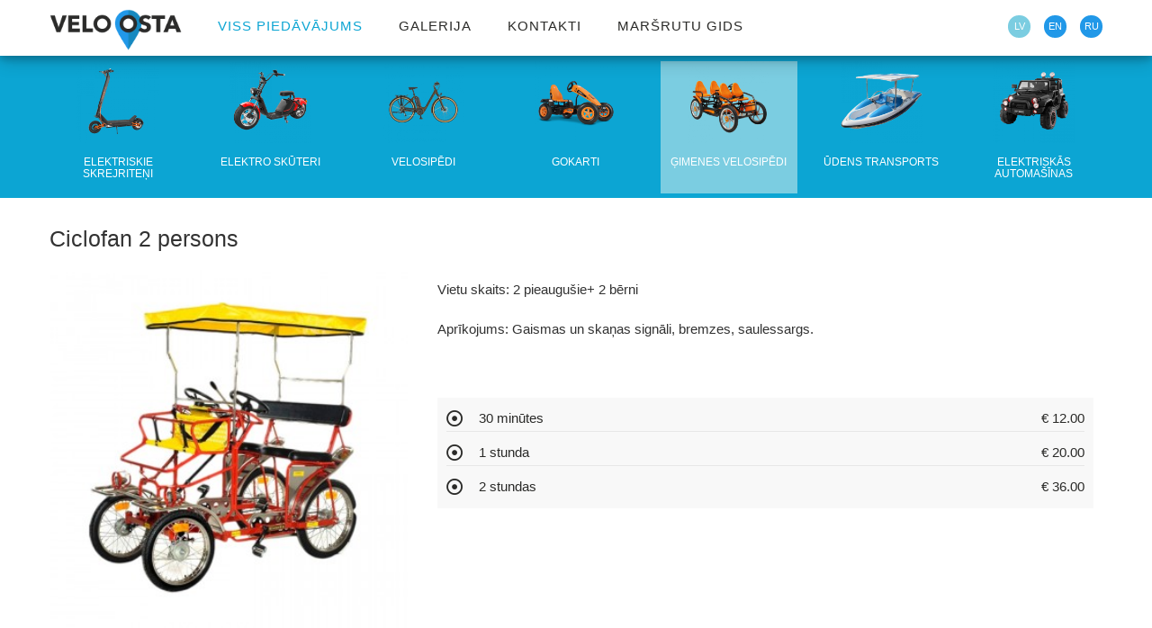

--- FILE ---
content_type: text/html; charset=utf-8
request_url: https://www.veloosta.lv/lv/ride/46/ciclofan-2-persons
body_size: 3823
content:
<!DOCTYPE html>
<html lang="lv">
    <head>
        <meta http-equiv="Content-Type" content="text/html; charset=utf-8" />
        <meta name="robots" content="index, follow" />
        
<meta name="title" content="Elektro velosipēdu un braucamrīku noma Alūksnē">
<meta name="description" content="Iznomā elektro skūteri, velo-kvadrociklu vai velo karieti izklaidei." />
<meta name="language" content="lv" />

<link rel="canonical" href="https://www.veloosta.lv/lv/ride/46/ciclofan-2-persons">

<meta property="og:url"           content="https://www.veloosta.lv/lv/ride/46/ciclofan-2-persons" />
<meta property="og:type"          content="website" />
<meta property="og:title"         content="Elektro velosipēdu un braucamrīku noma Alūksnē" />
<meta property="og:description"   content="Iznomā elektro skūteri, velo-kvadrociklu vai velo karieti izklaidei." />
<meta property="og:image"         content="https://www.veloosta.lv/uploads/page_image/" />
<meta property="og:site_name"     content="www.veloosta.lv" />



<meta name="twitter:card" content="summary">
<meta name="twitter:site" content="">
<meta name="twitter:title" content="Elektro velosipēdu un braucamrīku noma Alūksnē">
<meta name="twitter:description" content="Iznomā elektro skūteri, velo-kvadrociklu vai velo karieti izklaidei.">
<meta name="twitter:image" content="https://www.veloosta.lv/uploads/page_image/" >

<meta name="dr:say:title" content="Elektro velosipēdu un braucamrīku noma Alūksnē">
<meta name="dr:say:img" content="https://www.veloosta.lv/uploads/page_image/">

<link rel="stylesheet" type="text/css" href="/css/print.css" media="print">





        <title>Elektro velosipēdu un braucamrīku noma Alūksnē</title>
        <link rel="shortcut icon" href="/images/favicon.png?2" type="image/x-icon"  />
        <link rel="stylesheet" type="text/css" media="screen" href="/css/reset.css?1" />
<link rel="stylesheet" type="text/css" media="screen" href="/css/main.css?281" />
<link rel="stylesheet" type="text/css" media="screen" href="/css/main_tablet.css?34" />
<link rel="stylesheet" type="text/css" media="screen" href="/css/main_mobile.css?50" />
<link rel="stylesheet" type="text/css" media="screen" href="/css/photoswipe.css?1" />
<link rel="stylesheet" type="text/css" media="screen" href="/css/default-skin/default-skin.css?1" />
        <script type="text/javascript" src="/js/jquery-3.js"></script>
<script type="text/javascript" src="/js/main.js?26"></script>
<script type="text/javascript" src="/js/photoswipe.min.js"></script>
<script type="text/javascript" src="/js/photoswipe-ui-default.min.js"></script>
<script type="text/javascript" src="/js/bicycle.js?8"></script>
        <meta name="viewport" content="width=device-width, initial-scale=1" />
        <link rel="apple-touch-icon" href="/images/favicon.png" />
        <link rel="apple-touch-startup-image" href="/images/favicon.png" />

        <link rel="stylesheet" href="https://use.fontawesome.com/releases/v5.8.1/css/all.css">

    </head>
    <body>
        <div class="layout">
            <div class="pageHolder" id="pageHolder">
                
<div class="header" id="header">
    <div class="wrapMain wrapHeader">
        <div class="wrap">
            <div class="base baseHeader">
                <a href="/" class="logo" hreflang="lv" >
                    <img src="/images/logo.png?2" alt="logo" />
                </a>
                <div class="headerNavigationBar">
                    <div class="burgerButton hidden-desktop" onclick="navigation()">
                        <i class="fas fa-bars"></i>
                    </div>
                    <div class="desktopButtons show-desktop">
                                                    <a class="naviButton selectedButton" hreflang="lv" href="/lv/show-page/3/viss-piedavajums">Viss piedāvājums</a>
                                                    <a class="naviButton " hreflang="lv" href="/lv/show-page/4/galerija">Galerija</a>
                                                    <a class="naviButton " hreflang="lv" href="/lv/show-page/5/kontakti">Kontakti</a>
                                                    <a class="naviButton " hreflang="lv" href="/lv/show-page/10/marsrutu-gids">Maršrutu gids</a>
                                            </div>
                    <div class="languagesContainer show-desktop">
                        <a class="languageButton " hreflang="ru" href="/ru">RU</a>
                        <a class="languageButton " hreflang="en" href="/en">EN</a>
                        <a class="languageButton languageButtonSelected" hreflang="lv" href="/">LV</a>
                    </div>
                                    </div>
            </div>
        </div>
    </div>
</div>                


<!-- Root element of PhotoSwipe. Must have class pswp. -->
<div class="pswp" tabindex="-1" role="dialog" aria-hidden="true">

    <!-- Background of PhotoSwipe.
         It's a separate element as animating opacity is faster than rgba(). -->
    <div class="pswp__bg"></div>

    <!-- Slides wrapper with overflow:hidden. -->
    <div class="pswp__scroll-wrap">

        <!-- Container that holds slides.
            PhotoSwipe keeps only 3 of them in the DOM to save memory.
            Don't modify these 3 pswp__item elements, data is added later on. -->
        <div class="pswp__container">
            <div class="pswp__item"></div>
            <div class="pswp__item"></div>
            <div class="pswp__item"></div>
        </div>

        <!-- Default (PhotoSwipeUI_Default) interface on top of sliding area. Can be changed. -->
        <div class="pswp__ui pswp__ui--hidden">

            <div class="pswp__top-bar">

                <!--  Controls are self-explanatory. Order can be changed. -->

                <div class="pswp__counter"></div>

                <button class="pswp__button pswp__button--close" title="Close (Esc)"></button>

                <button class="pswp__button pswp__button--fs" title="Toggle fullscreen"></button>

                <button class="pswp__button pswp__button--zoom" title="Zoom in/out"></button>

                <!-- Preloader demo http://codepen.io/dimsemenov/pen/yyBWoR -->
                <!-- element will get class pswp__preloader--active when preloader is running -->
                <div class="pswp__preloader">
                    <div class="pswp__preloader__icn">
                        <div class="pswp__preloader__cut">
                            <div class="pswp__preloader__donut"></div>
                        </div>
                    </div>
                </div>
            </div>

            <div class="pswp__share-modal pswp__share-modal--hidden pswp__single-tap">
                <div class="pswp__share-tooltip"></div>
            </div>

            <button class="pswp__button pswp__button--arrow--left" title="Previous (arrow left)">
            </button>

            <button class="pswp__button pswp__button--arrow--right" title="Next (arrow right)">
            </button>

            <div class="pswp__caption">
                <div class="pswp__caption__center"></div>
            </div>

        </div>

    </div>

</div>

<script>
    var bicycleId = '46';
</script>
<script type="text/javascript">
    $(document).ready(function() {
        initPhotoSwipeFromDOM('.imageLink');
    });

    function slideToForm(){
        $('html, body').animate({
            scrollTop: $("#bookForm").offset().top
        }, 1000);
    }
</script>

<div class="relativePlaceholder"></div>

<div class="wrapMain wrapMarketMap">
    <div class="wrap ">
        <div class="base">
            <div class="firstPageCategories itemPageCategories">
                                                        <a hreflang="lv" class="firstCat " href="/lv/catalogue/5/elektriskie-skrejriteni">
                        <img class="firstCatImage firstCatImageItems" src="/uploads/category/thumbnail-png/ea0eb43c33fc62b8c0ae7d8ef1f198098a8bf0d4.png" alt="ELEKTRISKIE SKREJRITEŅI" />
                        <span class="firstCatName firstCatNameItems">ELEKTRISKIE SKREJRITEŅI</span>
                    </a>
                                                        <a hreflang="lv" class="firstCat " href="/lv/catalogue/2/elektro-skuteri">
                        <img class="firstCatImage firstCatImageItems" src="/uploads/category/thumbnail-png/6d42986e31422bdc24ae65875daf0267d7b5aebf.png" alt="Elektro skūteri" />
                        <span class="firstCatName firstCatNameItems">Elektro skūteri</span>
                    </a>
                                                        <a hreflang="lv" class="firstCat " href="/lv/catalogue/6/velosipedi">
                        <img class="firstCatImage firstCatImageItems" src="/uploads/category/thumbnail-png/5665debfee57980e1d168521d12d2f72601803a5.png" alt="Velosipēdi" />
                        <span class="firstCatName firstCatNameItems">Velosipēdi</span>
                    </a>
                                                        <a hreflang="lv" class="firstCat " href="/lv/catalogue/3/gokarti">
                        <img class="firstCatImage firstCatImageItems" src="/uploads/category/thumbnail-png/6cb1d3928bfe13ab45fe8112ba48f31ed86ff25b.png" alt="Gokarti" />
                        <span class="firstCatName firstCatNameItems">Gokarti</span>
                    </a>
                                                        <a hreflang="lv" class="firstCat firstCatSelected" href="/lv/catalogue/4/gimenes-velosipedi">
                        <img class="firstCatImage firstCatImageItems" src="/uploads/category/thumbnail-png/80d2ac1a602cc9008fd7214cb7b7e6b62ba42f49.png" alt="Ģimenes velosipēdi" />
                        <span class="firstCatName firstCatNameItems">Ģimenes velosipēdi</span>
                    </a>
                                                        <a hreflang="lv" class="firstCat " href="/lv/catalogue/7/udens-transports">
                        <img class="firstCatImage firstCatImageItems" src="/uploads/category/thumbnail-png/5323088b621b177141c7181d8250b7f0c12e1504.png" alt="Ūdens transports" />
                        <span class="firstCatName firstCatNameItems">Ūdens transports</span>
                    </a>
                                                        <a hreflang="lv" class="firstCat " href="/lv/catalogue/8/elektriskas-automasinas">
                        <img class="firstCatImage firstCatImageItems" src="/uploads/category/thumbnail-png/b0c3730bc197b9cf3f4d57e8e34fec3b807e2163.png" alt="Elektriskās automašīnas" />
                        <span class="firstCatName firstCatNameItems">Elektriskās automašīnas</span>
                    </a>
                            </div>
        </div>
    </div>
</div><div class="wrapMain">
    <div class="wrap">
        <div class="base" >
            <h1>Ciclofan 2 persons</h1>
            <div class="showItem">
                <div class="bicycleImages">
                                                                    <div class="bicycleMainImage">
                            <figure class="figure25" itemprop="associatedMedia" itemscope itemtype="http://schema.org/ImageObject" >
                                <a class="imageLink" href="/uploads/bicycle/bigImage-jpg/bdd487dadbb514c32a3dbe9152b3f13d332d90a0.jpg" itemprop="contentUrl" data-size="1000x1000">
                                    <img itemprop="thumbnail" alt="img" src="/uploads/bicycle/itemImage-jpg/bdd487dadbb514c32a3dbe9152b3f13d332d90a0.jpg" />                                </a>
                            </figure>
                        </div>
                                                        </div>
                <div class="itemInner">
                    <div class="pageContent">
                        <p>Vietu skaits: 2 pieaugu&scaron;ie+ 2 bērni</p><p>Aprīkojums: Gaismas un skaņas signāli, bremzes, saulessargs.</p><p>&nbsp;</p>                    </div>
                                        <div class="bicyclePrices">
                        <div class="itemPrice bicyclePrice">
                            <i class="far fa-dot-circle"></i>
                            <div>30 minūtes</div>
                            <div class="priceNumber">€ 12.00</div>
                        </div>
                        <div class="itemPrice bicyclePrice">
                            <i class="far fa-dot-circle"></i>
                            <div>1 stunda</div>
                            <div class="priceNumber">€ 20.00</div>
                        </div>
                        <div class="itemPrice bicyclePrice lastPrice">
                            <i class="far fa-dot-circle"></i>
                            <div>2 stundas</div>
                            <div class="priceNumber">€ 36.00</div>
                        </div>
                                            </div>
                </div>
            </div>
        </div>
    </div>
</div>

                <div class="footer wrapFooter">
                    <div class="wrap">
                        <div class="base baseFooter">
                            



    <div class="footerContainer">

        <div class="footerCol">

        </div>
        <div class="footerCol">
            <a class="footerContact" rel="noreferrer" href="https://goo.gl/maps/JLsSz8W64rWygSHd6" target="_blank">
                Ojāra Vācieša iela 2b, Alūksne, LV-4301            </a>
            <div class="footerContact">+371 26264361</div>
            <div class="footerContact"><a href="/cdn-cgi/l/email-protection" class="__cf_email__" data-cfemail="fe97909891be889b9291918d8a9fd09288">[email&#160;protected]</a></div>
        </div>
        <div class="footerCol">
                            <a hreflang="lv" href="/lv/show-page/6/privacy" class="footerContact">
                    Privātuma politika                </a>
                                        <a hreflang="lv" href="/lv/show-page/7/terms-and-conditions" class="footerContact">
                    Noteikumi                </a>
                                        <a hreflang="lv" href="/lv/show-page/8/payment" class="footerContact">
                    Apmaksa                </a>
                                        <a hreflang="lv" href="/lv/show-page/5/kontakti" class="footerContact">
                    Kontakti                </a>
                    </div>
    </div>
    <div class="footerContact weblapa">© veloosta.lv, 2026</div>
    <a class="footerContact weblapa" rel="noreferrer" href="https://www.weblapa.lv" target="_blank">
        Dizains un izstrāde www.weblapa.lv    </a>
    <div class="footerPlaceholder"></div>
                        </div>
                    </div>
                </div>
            </div>
            <div class="mobileNavigation hidden-desktop" id="navigation">
                

<div class="mainNavigationListOuter" >
    <ul class="mainNavigationList" >
        <li class="hidden-desktop">
            <span class="mainNavigationLink mainNavigationLinkBack" onClick="navigation()">
                <i class="far fa-times-circle"></i>
                Aizvērt izvēlni            </span>
        </li>
                    <li>
                <a hreflang="lv" class="mainNavigationLink mobNaviLevel1" href="/lv/show-page/3/viss-piedavajums">Viss piedāvājums</a>
            </li>
                    <li>
                <a hreflang="lv" class="mainNavigationLink mobNaviLevel1" href="/lv/show-page/4/galerija">Galerija</a>
            </li>
                    <li>
                <a hreflang="lv" class="mainNavigationLink mobNaviLevel1" href="/lv/show-page/5/kontakti">Kontakti</a>
            </li>
                    <li>
                <a hreflang="lv" class="mainNavigationLink mobNaviLevel1" href="/lv/show-page/10/marsrutu-gids">Maršrutu gids</a>
            </li>
            </ul>
    <div class="languagesContainer">
        <a class="languageButton " hreflang="ru" href="/ru">RU</a>
        <a class="languageButton " hreflang="en" href="/en">EN</a>
        <a class="languageButton languageButtonSelected" hreflang="lv" href="/">LV</a>
    </div>
</div>            </div>
        </div>
        <div class="popup" id="popup"></div>
        <div class="popupBg" id="popupBg"></div>
        <div class="loading" id="loading" >
            <div class="loader"></div>
        </div>
    <script data-cfasync="false" src="/cdn-cgi/scripts/5c5dd728/cloudflare-static/email-decode.min.js"></script><script defer src="https://static.cloudflareinsights.com/beacon.min.js/vcd15cbe7772f49c399c6a5babf22c1241717689176015" integrity="sha512-ZpsOmlRQV6y907TI0dKBHq9Md29nnaEIPlkf84rnaERnq6zvWvPUqr2ft8M1aS28oN72PdrCzSjY4U6VaAw1EQ==" data-cf-beacon='{"version":"2024.11.0","token":"68a368bf9a154f0084b7b863269c35bd","r":1,"server_timing":{"name":{"cfCacheStatus":true,"cfEdge":true,"cfExtPri":true,"cfL4":true,"cfOrigin":true,"cfSpeedBrain":true},"location_startswith":null}}' crossorigin="anonymous"></script>
</body>
</html> 


--- FILE ---
content_type: text/css
request_url: https://www.veloosta.lv/css/main.css?281
body_size: 7996
content:


a{
    color: #2198e8;

}
a:hover{

}

/* remember to define focus styles! */
:focus {
    outline: 0;
}

/* remember to highlight inserts somehow! */
ins {
    text-decoration: none;
}
del {
    text-decoration: line-through;
}

/* tables still need 'cellspacing="0"' in the markup */
table {
    border-collapse: collapse;
    border-spacing: 0;
}

figure{
    float: left;
    width: 100%;
    padding: 0;
    margin: 0;
}


.wrap {
    position: relative;
    width: 1170px;
    margin: 0 auto;
    z-index: 1;
}

.wrapHead{

}


.layout {
    float: left;
    width: 100%;
    overflow: hidden;
}

.portfolioAltum{
    float: left;
    width: 50%;
}



@media screen and (min-width: 1030px){

    .hidden-desktop {
        display: none !important;
    }

    .show-mobile{
        display: none !important;
    }
    .show-tablet{
        display: none !important;
    }
    .show-desktop{
        display: block !important;
    }
}


body {
    position: relative;
    padding-top: 0px;
    font-size: 11pt;
    background-color: #0d0d0d;
    color: #323232;
    font-family: Arial;

}

.body{
    -webkit-touch-callout: none; /* iOS Safari */
    -webkit-user-select: none; /* Safari */
    -khtml-user-select: none; /* Konqueror HTML */
    -moz-user-select: none; /* Firefox */
    -ms-user-select: none; /* Internet Explorer/Edge */
    user-select: none; /* Non-prefixed version, currently
                                  supported by Chrome and Opera */
}

iframe{ z-index: 0;}
object{ visibility: visible; z-index: 0; }


h1 {
    float: left;
    width: 100%;
    font-size: 19pt;
    line-height: 40px;
    z-index: 0;
    text-align: left;
    margin-bottom: 15px;
    margin-top: 25px;
    font-weight: normal;
}

.h1White{
    color: #fff;
}


h2 {
    float: left;
    width: 100%;
    font-size: 14pt;
    z-index: 0;
    text-align: left;
    letter-spacing: 1px;
    line-height: 23px;
}


.wrapMain {
    position: relative;
    float: left;
    width: 100%;
    margin: 0 auto;
    background-color: #fff;
}


.base {
    position: relative;
    width: 100%;
    float: left;
    margin-top: 0px;
    padding-top: 0px;
    background-color: transparent;
}

.baseFooter{
    padding-bottom: 20px;
}

.popup {
    position: absolute;
    top: 0px;
    left: 0px;
    z-index: 100;
    background-color: white;
    border-radius: 4px;
    padding: 1%;
    display: none;
}


.wrapHeader{
    background-color: #ffffffba;
}

.wrapHeaderTop{
    background-color: #3f1700;
}

.firstPageContainer{
    float: left;
    width: 100%;
    position: relative;
    height: 500px;
    overflow: hidden;
}

.titleImage{
    position: absolute;
    left: 0;
    top: 0;
    width: 100%;
    z-index: 0;
}

.titleImageFilter{
    position: absolute;
    top: 0px;
    left: 0px;
    width: 100%;
    height: 100vh;
    background-color: rgba(0, 0, 0, 0.33);
    z-index: 0;
}

.wrapCities{
    position: relative;
    z-index: 0;
}

.baseHeader{
    background-color: transparent;
    margin-bottom: 0px;
    position: relative;
}



.wrapMiddle{
    background-color: #fff;
}



.wrapFooter{
    position: relative;
    float: left;
    width: 100%;
    background-color: #0d0d0d;
}

.firstPageLayout{
    margin-top: 200px;
}

.center{
    text-align: center;
}








.logoBack{
    top: 0px;
    position: absolute;
    float: left;
    text-decoration: none;
    width: 100%;
    height: 48px;
    z-index: 100;
}


.logoHolder{
    float: left;
}

.logo{
    float: left;
    text-decoration: none;
    width: auto;
    transition-duration: 0.35s;
    margin-left: 0px;
    height: 47px;
    background-color: transparent;
    padding-left: 0px;
    padding-bottom: 0px;
    padding-right: 0px;
    margin-top: 10px;
    margin-bottom: 5px;
}

.logoSmall{

}

.logo img{
    float: left;
    height: 100%;
    margin-left: 0;
}

.homeImageContainer{
    position: relative;
    float: left;
    width: 100%;
}


.sliderContainer{
    float: left;
    position: relative;
    width: 100%;
}


.homeImageFilter{
    position: absolute;
    top: 0px;
    left: 0px;
    width: 100%;
    height: 100vh;
    background-color: rgba(0, 0, 0, 0.33);
    z-index: 1000;
}


.relativePlaceholder{
    float: left;
    width: 100%;
    height: 62px;
    background-color: #fff;
}




.navigation{
    position: fixed;
}


.header{
    position: fixed;
    width: 100%;
    top: 0px;
    left: 0px;
    background-color: transparent;
    padding-left: 0%;
    padding-right: 0%;
    transition-duration: 0.35s;
    box-shadow: 0 4px 8px 0 rgba(0,0,0,.2), 0 6px 20px 0 rgba(0,0,0,.19);
    z-index: 100;
}


.header-up {
    background-color: #fff;
}

.wrapHomeNames{
    position: absolute;
    top: 100px;
    left: 0px;
    width: 100%;
    z-index: 1000;
    color: #fff;
}

.headerNavigationBar{
    float: right;
    width: 84%;
}

.desktopButtons{
    margin-top: 21px;
    float: left;
}

.desktopButtons2{
    float: right;
    margin-top: 24px;
}

.pageContent{
    float: left;
    position: relative;
    width: 100%;
    line-height: 24px;
}

.pageAttributes{
    float: right;
    width: 100%;
}




.pageContent ol li{
    list-style: decimal;
    margin-left: 40px;
    margin-top: 4px;
}

.pageContent ul li {
    list-style: circle;
    margin-left: 40px;
    margin-top: 4px;
}


.pageContent p{
    margin-bottom: 20px;
}
.pageContent a{
    color: #2198e8;
}
.pageContent a:hover{
    color: #3ca1e8;
    text-decoration: underline;
}

.link{
    color: #723512;
    text-decoration: underline;
    cursor: pointer;
}



.inputRow{
    float: left;
    width: 100%;
    margin-bottom: 0px;
    margin-top: 10px;
}

.loader {
    position: fixed;
    border: 16px solid #dddddd; /* Light grey */
    border-top: 16px solid transparent; /* Blue */
    border-radius: 50%;
    width: 120px;
    height: 120px;
    animation: spin 1s linear infinite;
}

@keyframes spin {
    0% { transform: rotate(0deg); }
    100% { transform: rotate(360deg); }
}



.loading{
    position: fixed;
    top: 0px;
    left: 0px;
    height: 100vh;
    width: 100%;

    z-index: 2100;
    transition-duration: 0.35s;
    display: none;
}

.loadingVisible{
    display: block;
}

.loader {
    top: 300px;
    left: 48%;
    border-top: 16px solid #3198e8;
}




.error_list{
    float: left;
    width: 100%;
}

.error{
    float: left;
    color:red;
    margin-top: 10px;
    width: 100%;
}



.popupBg{
    position: absolute;
    width: 100%;
    background-color: black;
    opacity: 0.7;
    filter: alpha(opacity=70); /* For IE8 and earlier */
    z-index: 10;
    display: none;
}




.paginator{
    float: left;
    width: 100%;
    margin-top: 20px;
}
.arrows{
    float: right;
    margin-top: 20px;
    margin-bottom: 20px;
}
.mobileRightArrows{
    float: right;
}
.arrow{
    float: left;
    color: #434342;
    text-decoration: none;
    font-size: 11pt;
    text-align: center;
    padding-left: 5px;
    padding-right: 5px;
    padding: 5px;
    width: 29px;
    background-color: #e9e9e9;
    margin-left: 2px;
    transition-duration: 0.35s;
    line-height: 20px;
    margin-right: 2px;
}

.arrow:hover{
    background-color: #dedede;
    color: #434342;
}


.arrowSelected{
    color: #ffffff;
    background-color: #0ca5d3;
}
.arrowSelected:hover{
    color: #ffffff;
    background-color: #0ca5d3;
}

.arrowIco{
    font-size: 11pt;
}

.pagerDots{
    float: left;
    color: #434342;
    text-decoration: none;
    font-size: 11pt;
    text-align: center;
    line-height: 24px;
    width: 30px;
    margin-right: -3px;
}



.footerDesc{
    float: left;
    margin-left: 76px;
    margin-top: 11px;
    margin-bottom: 10px;
    width: 100%;
}

.footerUs{
    float: left;
    margin-left: 196px;
    font-size: 20pt;
    margin-top: 8px;
}

.samTools{
    text-decoration: none;
    float: right;
    margin-right: 10px;
    line-height: 30px;
    margin-top: 10px;
}

.footerLogo{
   float: left;
    width: 100%;
}

.footerLogoContainer{
    float: left;
    margin-top: 14px;
}

.copyright{
    float: left;
    width: 100%;
    color: #fafafa;
    font-size: 13pt;
    line-height: 20px;
    margin-top: 30px;
    text-align: center;
}


.requiredStar{
    color: red;
    font-size: 14pt;
}


.floatLeft{
    float: left !important;
}

.floatRight{
    float: right !important;
}

.width100{
    width: 100%;
}



.slick-list{
    padding-top: 5px !important;
}





.leftSide{
    float: left;
    width: 20%;
    margin-right: 1%;
    margin-top: 18px;
}


.selectedButton{
    color: #0ca5d3 !important;
}

.hidden{
    display: none !important;
}

.hiddenBlock{
    display: none;
}


.naviButton {
    float: left;
    color: #2a2a28;
    text-shadow: 0 1px 0 rgba(255,255,255,0.2);
    text-decoration: none;
    font-size: 11pt;
    line-height: 17px;
    height: 14px;
    text-transform: uppercase;
    letter-spacing: 1px;
    transition-duration: 0.35s;
    margin-right: 40px;
}

.naviButton:hover {
    text-decoration: none;
    background-color: transparent;
    color: #707069;
}


.naviButtonSelected{
    color: #0ca5d3;
}

.naviButtonSelected:hover{
    color: #0ca5d3;
}

.ellipsis{
    text-overflow:ellipsis;
    overflow:hidden;
    white-space:nowrap
}


.headerSocial{
    float: right;
    text-align: center;
    color: #4d4d4d;
    margin-top: -6px;
    margin-right: 24px;
}
.headerSocial i{
    font-size: 17pt;
}






.input{
    float: left;
    width: 100%;
    font-family: arial;
    padding: 1%;
    height: 40px;
    line-height: 40px;
    border: 1px solid #a5a5a5;
    background-color: #fff;
}

.input:focus {
    border: 1px solid #0ca5d3;
}

.textarea{
    height: 70px;
}

.inputRequired{
    border: 1px solid red;
}


.droplist:focus {
    border: 1px solid #0ca5d3;
}

[type="radio"]:checked,
[type="radio"]:not(:checked) {
    position: absolute;
    left: -9999px;
}
[type="radio"]:checked + label,
[type="radio"]:not(:checked) + label
{
    position: relative;
    padding-left: 28px;
    cursor: pointer;
    line-height: 20px;
    display: inline-block;
    color: #666;
}
[type="radio"]:checked + label:before,
[type="radio"]:not(:checked) + label:before {
    content: '';
    position: absolute;
    left: 0;
    top: 0;
    width: 18px;
    height: 18px;
    border: 1px solid #0ca5d3;
    border-radius: 100%;
    background: #fff;
}
[type="radio"]:checked + label:after,
[type="radio"]:not(:checked) + label:after {
    content: '';
    width: 12px;
    height: 12px;
    background: #0ca5d3;
    position: absolute;
    top: 4px;
    left: 4px;
    border-radius: 100%;
    -webkit-transition: all 0.2s ease;
    transition: all 0.2s ease;
}
[type="radio"]:not(:checked) + label:after {
    opacity: 0;
    -webkit-transform: scale(0);
    transform: scale(0);
}
[type="radio"]:checked + label:after {
    opacity: 1;
    -webkit-transform: scale(1);
    transform: scale(1);
}

.inputRow{
    float: left;
    width: 100%;
    margin-bottom: 0px;
    margin-top: 10px;
}

.formLabel{
    float: left;
    width: 100%;
    font-size: 10pt;
    text-align: left;
    margin-bottom: 3px;
}

.inputField{
    float: left;
    width: 100%;
}

.inputError{
    margin-left: 0%;
    float: left;
    width: 100%;
    color: red;
    font-size: 10pt;
}

.popupBg{
    width: 100%;
    background-color: black;
    opacity: 0.4;
    filter: alpha(opacity=40);
    z-index: 99;
    display: none;
    height: 100%;
    position: fixed;
    left: 0px;
    top: 0px;
}


.verticalCenter{
    display: flex;
    align-items: center; /* align vertical */
    justify-content: center;
}


.marginBottom40{
    margin-bottom: 40px;
}

.cc-message{
    color: #fff !important;
}

.cc-link{
    color: red !important;
}

.wrapMainImage{
    z-index: 0;
}


.firstPageH1{
    float: left;
    text-align: center;
    padding-left: 10%;
    padding-right: 10%;
    line-height: 35px;
    color: #fff;
    font-size: 19pt;
    margin-top: 100px;
}

.firstPageText{
    text-align: center;
    line-height: 22px;
    font-size: 11pt;
    margin-top: 10px;
    float: left;
    width: 100%;
    color: #fff;
    margin-bottom: 10px;
}



.news{
    float: left;
    width: 100%;
    display: grid;
    grid-template-columns: 32% 32% 32%;
    grid-column-gap: 2%;
    grid-row-gap: 20px;
}

.galleries{
    grid-template-columns: 24% 24% 24% 24%;
    grid-column-gap: 1.33%;
}

.new{
    float: left;
    position: relative;
    width: 100%;
    padding: 0;
    background-color: #fff;
    transition-duration: 0.35s;
    color: #fff;
}

.new:hover{

}


.newsImage{
    float: left;
    width: 100%;
}

.newsImage img{
    float: left;
    width: 100%;
}



.newsTexts{
    position: absolute;
    bottom: 0px;
    width: 100%;
    left: 0px;
    background-color: rgba(0, 0, 0, 0.70);
    padding:10px;
    transition-duration: 0.35s;
}

.new:hover .newsTexts{
    float: left;
    width: 100%;
    background-color: rgba(255, 92, 0, 0.92);
    color: #fff !important;
}


.newsName{
    float: left;
    width: 100%;
    font-size: 14pt;
    text-align: center;
    margin-top: 10px;
}

.newsShortText{
    float: left;
    width: 100%;
    font-size: 10pt;
    margin-bottom: 10px;
    margin-top: 10px;
}

.newsDate{
    float: left;
    font-size: 9pt;
    line-height: 30px;
}



.page-layout{
    float: left;
    width: 100%;
}

.page-layout div{
    float: left;
}

.page-layout-table {
    float: left;
    width: 99%;
    padding: 0.5%;
}


.page-layout-table tr{ float: left; width: 100%;}
.page-layout-table td{ float: left; width: 100%;}


.col-25{ width: 25%; }
.col-30{ width: 30%; }
.col-33{ width: 33%; }
.col-40{ width: 40%; }
.col-50{ width: 50%; }
.col-60{ width: 60%; }
.col-70{ width: 70%; }
.col-75{ width: 75%; }


.wrapMainList{
    padding-top: 20px;
    padding-bottom: 20px;
}

.wrapMainReservation{
    background-color: #ededed;
    padding-top: 25px;
    border-bottom: 1px solid #d7d7d7;
}


.images{
    float: left;
    width: 100%;
    display: grid;
    grid-template-columns: 24% 24% 24% 24%;
    grid-column-gap: 1.33%;
    grid-row-gap: 20px;
    margin-top: 20px;
    margin-bottom: 20px;
}

.images6{
    grid-template-columns: 16% 16% 16% 16% 16% 16%;
    grid-column-gap: 0.75%;
}

.imageLink{
    float: left;
    width: 100%;
}
.imageLink img{
    float: left;
    width: 100%;
}

.wrapMap{
    float: left;
    width: 100%;
}

.files{
    float: left;
    width: 100%;
    display: grid;
    grid-template-columns: 49% 49%;
    grid-column-gap: 2%;
    grid-row-gap: 20px;
    margin-top: 20px;
    margin-bottom: 20px;
}

.file{
    float: left;
    width: 100%;
    background-color: #f8f8f8;
    transition-duration: 0.35s;
    color: #323232;
    padding: 10px;
    font-size: 10pt;
}

.file:hover{
    background-color: #e0e0e0;
}


.subNavigation{
    position: relative;
    float: left;
    width: 100%;
    padding-top: 5px;
    padding-bottom: 5px;
    margin-bottom: 10px;
    border-radius: 2px;
}

.subNavi{
    float: left;
    width: 100%;
    margin-bottom: 7px;
    text-decoration: none;
    padding-bottom: 2px;
    background-color: #f8f8f8;
    transition-duration: 0.35s;
    color: #323232;
}

.subNavi:hover{
    text-decoration: underline;
    background-color: #e0e0e0;
}

.subNaviSelected{
    color: #ae371f;
    background-color: #e0e0e0;
}


.subNaviLink{
    float: left;
    width: 100%;
    position: relative;
    height: 52px;
    color: inherit;
}

.subNaviLink i{
    float: left;
    width: 7%;
    margin-top: 13px;
}

.outer {
    float: left;
    display: table;
    position: relative;
    width: 86%;
    height: 100%;
    margin-left: 5%;
}


.categoryName{
    width: 100%;
    text-decoration: none;
    text-align: left;
    display: table-cell;
    vertical-align: middle;
    font-size: 11pt;
    line-height: 17px;
}




.inner {
    margin-left: auto;
    margin-right: auto;
    width: 100%/*whatever width you want*/;
    font-weight: normal;
}

.records{
    float: left;
    width: 100%;
}

.record{
    float: left;
    width: 100%;
    border-top: 1px solid #dbdbdb;
    transition-duration: 0.35s;
    padding-top: 10px;
    margin-bottom: 50px;
}

.record:hover{

}

.recordRow{
    float: left;
    width: 100%;
    display: grid;
    grid-template-columns: 49% 49%;
    grid-column-gap: 2%;
    grid-row-gap: 20px;
}

.reportRow{

}

.purchaseRow{
    grid-template-columns: 17% 32% 32% 15%;
    grid-column-gap: 1.33%;
}

.recordLabel{
    float: left;
    width: 100%;
    font-size: 10pt;
    font-weight: bold;
}

.recordValue{
    float: left;
    width: 100%;
    font-size: 10pt;
    margin-top: 5px;
    margin-bottom: 10px;
}


.citiesTop{
    float: left;
    width: 40%;
    display: grid;
    grid-template-columns: 10% 29% 29% 29%;
    grid-column-gap: 1%;
    grid-row-gap: 20px;
    margin-top: 0px;
}

.cityTop{
    float: left;
    width: 100%;
    background-color: #0ca5d3;
    text-align: center;
    color: #fff;
    line-height: 27px;
    font-size: 10pt;
    margin-top: 5px;
    transition-duration: 0.35s;
    border-top-left-radius: 1px;
    border-top-right-radius: 1px;

}

.cityTop:hover{
    background-color: #ffa306;
    color: #fff;
}


.cityTopSelected{
    background-color: #fff;
    color: #000;
}

.cityTopSelected:hover{
    background-color: #fff;
    color: #000;
}


.citiesFirst{
    float: left;
    width: 80%;
    display: grid;
    grid-template-columns: 27% 27% 27%;
    grid-column-gap: 9.5%;
    grid-row-gap: 20px;
    margin-top: 40px;
    margin-bottom: 80px;
    margin-left: 10%;
}

.cityFirst{
    float: left;
    width: 100%;
    transition-duration: 0.35s;
    box-shadow: 4px 4px 9px 3px rgb(19, 19, 19), 0 8px 20px 0 rgba(0, 0, 0, 0.37);
    padding: 0px;
    background-color: #fff;
}

.cityFirst:hover{
    box-shadow: 0 4px 8px 0 #ff5c00, 0 8px 20px 0 rgba(0, 0, 0, 0.37);


}

.cityImageFirst{
    float: left;
    width: 100%;
}



.cities{
    float: left;
    width: 100%;
    display: grid;
    grid-template-columns: 30% 30% 30%;
    grid-column-gap: 5%;
    grid-row-gap: 20px;
    margin-top: 40px;
    margin-bottom: 120px;
}

.city{
    float: left;
    width: 100%;
    background-color: #ffffffba;
    padding: 10px;
    transition-duration: 0.35s;
    box-shadow: 0 4px 8px 0 rgba(0,0,0,.2), 0 6px 20px 0 rgba(0,0,0,.19);
    border-radius: 2px;
}

.city:hover{
    background-color: #fff;
}

.cityImage{
    float: left;
    width: 23%;
    margin-left: 0%;
    margin-bottom: 0px;
}

.cityIcon{
    float: left;
    width: 23%;
    margin-bottom: 0px;
    text-align: center;
    font-size: 42pt;
    color: #ff5c00;
    transition-duration: 0.35s;
}

.city:hover .cityIcon{
    color: #ffa306;
}



.cityTitle{
    float: left;
    width: 100%;
    text-align: center;
    font-size: 13pt;
    text-transform: uppercase;
    color: #ff5c00;
    font-weight: bold;
    margin-top: 27px;
    margin-left: 0%;
}

.cityDescription{
    float: left;
    width: 100%;
    text-align: center;
    font-size: 11pt;
    color: #723512;
    margin-top: 10px;
}

.cityTitleIn{
    margin-top: 0px;
}

.sliderOuter{
    position: absolute;
    top: 0px;
    left: 0px;
    width: 100%;
    z-index: 0;
}


.alertH2{
    color: #fff;
    border-bottom: none;
    font-size: 21pt;
    text-align: center;
    line-height: 31px;
    margin-bottom: 20px;
}

.wrapMainContactForm{
    background-color:#f8f8f8;
    color: #323232;
    padding-top: 30px;
    padding-bottom: 20px;
}

.contactForm{
    float: left;
    width: 100%;
    padding-left: 20%;
    padding-right: 20%;
}

.contactButton{
    float: left;
    width: 40%;
    margin-left: 30%;
    margin-right: 30%;
    line-height: 40px;
    text-align: center;
    color: #fff;
    text-decoration: none;
    text-transform: uppercase;
    margin-top: 20px;
}

.contactButton:hover{

}

.footerContainer{
    float: left;
    width: 100%;
    display: grid;
    grid-template-columns: 32% 32% 32%;
    grid-column-gap: 2%;
    padding-top: 20px;
}

.footerCol{
    float: left;
    width: 100%;
}

.footerColGrid2{
    display: grid;
    grid-template-columns: 48% 48%;
    grid-column-gap: 4%;
}

.otherLinks{
    float: left;
    width: 100%;
    margin-bottom: 12px;
    background-color: #4b4b4b;
    padding: 5px;
    height: 45px;
    transition-duration: 0.35s;
}

.otherLinks:hover{
    background-color: #767676;
}

.otherLinks img{
    float: left;
    width: 60%;
    margin-left: 20%;
}

.otherLinksMap img{
    width: 20%;
    margin-left: 40%;
}
.otherLinksZl img{
    width: 26%;
    margin-left: 36%;
}

.footerContact{
    float: left;
    width: 100%;
    margin-bottom: 9px;
    font-size: 11pt;
    color: #fff;
    text-align: center;
}


.weblapa{
    margin-top: 20px;
    text-align: center;
    color: #fff;
}


.videoContainer{
    position: relative;
    float: left;
    width: 100%;
    height: 600px;
    overflow: hidden;
}

.video {
    position: absolute;
    top: 50%;
    left: 50%;
    -webkit-transform: translateX(-50%) translateY(-50%);
    transform: translateX(-50%) translateY(-50%);
    min-width: 100%;
    min-height: 100%;
    width: auto;
    height: auto;
    z-index: -1000;
    overflow: hidden;
}


.firstPageTitles{
    position: absolute;
    top: 100px;
    width: 80%;
    left: 10%;
    z-index: 1000;
}


.cartButton{
    position: relative;
    float: right;
    color: #4d4d4d;
    margin-top: 21px;
    margin-bottom: 0px;
    margin-right: 10px;
    transition-duration: 0.35s;
}


.cartButton i{
    float: right;
    font-size: 16pt;

}

.cartButtonCount{
    position: absolute;
    top: -7px;
    right: -5px;
    background-color: #ff7e06;
    color: #fff;
    text-decoration: none;
    width: 17px;
    height: 17px;
    border-radius: 8px;
    text-align: center;
    line-height: 17px;
    font-weight: bold;
    font-size: 8pt;
}

.reserveAmountExplain{
    float: left;
    width: 100%;
    font-size: 11pt;
}

.tabButtons{
    float: left;
    width: 100%;
    margin-top: 10px;
}

.tabButton{
    float: left;
    border: 1px solid #d7d7d7;
    background-color: #fff;
    color: #323232;
    border-bottom: 1px solid transparent;
    margin-right: 10px;
    padding-left: 20px;
    padding-right: 20px;
    line-height: 22px;
    margin-bottom: 0px;
    padding-top: 5px;
    padding-bottom: 5px;
    font-size: 10pt;
    transition-duration: 0.35s;
}

.tabButton:hover{
    background-color: #d7d7d7;
    color: #323232;
}

.tabButtonSelected{
    border: 1px solid #0ca5d3;
    background-color: #0ca5d3;
    color: #fff;
    border-bottom: 1px solid #0ca5d3;

}



.tabButtonSelected:hover{
    border: 1px solid #d7d7d7;
    background-color: #fff;
    color: #323232;
    border-bottom: 1px solid #fff;
}

.tabButtonSelected:hover{
    border: 1px solid #0ca5d3;
    background-color: #0ca5d3;
    color: #fff;
    border-bottom: 1px solid #0ca5d3;

}



.reservationFieldName{
    float: left;
    width: 100%;
    font-size: 16pt;
}

.reservationFieldButton{
    float: left;
    width: 100%;
    text-align: right;
    font-size: 10pt;
    background-color: transparent;
    border-radius: 2px;
    padding-right: 5px;
    transition-duration: 0.35s;


}

.reservationFieldButtonAvailable{
    background-color: #3a850d;
    color: #fff;
    text-align: center;
}

.reservationFieldType{
    float: left;
    width: 100%;
}




.shortPageContent{
    width: 79%;
}




.calendarMenu{
    float: left;
    width: 100%;
    display: grid;
    grid-template-columns: 5% 86% 5%;
    grid-column-gap: 2%;
    margin-top: 0px;
    padding-top: 10px;
}

.calendarMenuClient{
    grid-template-columns: 32% 32% 32%;
}

.reservationNotWorking{
    float: left;
    width: 100%;

}

.sellers{
    float: left;
    width: 100%;
    margin-bottom: 20px;
}

.seller{
    float: left;
    width: 100%;
    padding-top: 10px;
    padding-bottom: 10px;
    background-color: #f8f8f8;
    margin-top: 10px;
    padding: 10px;
}

.sellerLine{
    float: left;
    width: 100%;
    display: grid;
    grid-template-columns: 5% 80% 12%;
    grid-column-gap: 1%;
    border-bottom: 1px solid #d6d6d6;
    padding-bottom: 5px;
}

.sellerNoImage{
    float: left;
    width: 100%;
}

.sellerLineName{
    float: left;
    width: 100%;
    font-size: 11pt;
    margin-top: 18px;
}

.sellerImages{
    grid-template-columns: 16% 16% 16% 16% 16% 16%;
    grid-column-gap: 0.8%;
}

.marketDayParameters{
    float: left;
    width: 100%;
}

.marketDayParameter{
    float: left;
    width: 100%;
    display: grid;
    grid-template-columns: 4% 96%;
    grid-column-gap: 0%;
    margin-bottom: 20px;
}

.marketDayIcon{
    float: left;
    font-size: 16pt;
    color: #ff5c00;
    margin-top: -2px;
}

.alignCenter{
    text-align: center;
}


.cartSuccessPopup{
    width: 500px;
}

.cartSuccessInner{
    float: left;
    width: 100%;
    color: #131414;
    font-size: 17pt;
    border-radius: 0px;
    font-weight: bold;
    text-align: center;
}

.cartSuccessInnerSpan {
    float: left;
    width: 100%;
    text-align: center;
    margin-bottom: 10px;
}


.popupButtonContainer{
    float: left;
    width: 100%;
    margin-top: 0px;
}

.popupButton{
    float: left;
    background-color: #0ca5d3;
    color: white;
    border-radius: 0px;
    width: 225px;
    font-size: 8pt;
    text-decoration: none;
    text-align: center;
    line-height: 30px;
    font-weight: bold;
    text-transform: uppercase;
    cursor: pointer;
    transition-duration: 0.35s;
}

.popupButton i{
    float: left;
    margin-right: 2px;
    margin-left: 5px;
    margin-top: 6px;
    font-size: 14pt;
}

.popupButton:hover{
    background-color: #7bcde1 !important;
    color: #fff !important;
}

.marketDay{
    float: left;
    width: 100%;
    display: grid;
    grid-template-columns: 100%;
    grid-column-gap: 0%;
    margin-top: 20px;
    margin-bottom: 0px;
}

.marketDayBig{
    grid-template-columns: 100%;
    grid-column-gap: 0%;
}

.wrapCalendarDay{
    background-color: #f3f3f3;
    padding-top: 10px;
    padding-bottom: 10px;
}
.wrapCalendarSelection{
    background-color: #4d4d4d;
    padding-top: 10px;
    padding-bottom: 10px;
    color: #fff;
}

.calendarTitle{
    float: left;
    width: 100%;
    margin-bottom: 9px;
}

.calendarTitle i{
    float: left;
    margin-right: 10px;
    font-size: 20pt;
}
.calendarTitle div{
    float: left;
    font-size: 10pt;
    line-height: 26px;
}

.noWorking{
    float: left;
    width: 100%;
    display: grid;
    grid-template-columns: 11% 89%;
    grid-column-gap: 0%;
}

.noWorkingIcon{
    float: left;
    font-size: 50pt;
}

.noWorkingLabel{
    float: left;
    width: 100%;
    font-size: 17pt;
}

.button{
    float: left;
    background-color: #2198e8;
    text-align: center;
    color: #fff;
    line-height: 35px;
    font-size: 11pt;
    margin-top: 5px;
    border-radius: 1px;
    padding-left: 20px;
    padding-right: 20px;
    transition-duration: 0.35s;
    cursor: pointer;
}

.button:hover{
    background-color: #7bcde1;
    color: #fff;
}

.firstPageButton{
    float: left;
    margin-left: 35%;
    width: 30%;
    margin-top: 30px;
    display: grid;
    grid-template-columns: 10% 80% 10%;
    grid-column-gap: 0%;
    border-radius: 2px;
}

.firstPageButton i{
    float: left;
    width: 100%;
    text-align: left;
    margin-right: 13px;
    font-size: 26pt;
    margin-top: 8px;
    margin-bottom: 8px;
}

.firstPageButton span{
    float: left;
    width: 100%;
    text-align: center;
    font-size: 12pt;
    margin-top: 8px;
    margin-bottom: 8px;
}

.calendarArrow{
    float: left;
    width: 100%;
}

.calendarArrow i{
    font-size: 20pt;
}


.calendarLabel{
    float: left;
    width: 100%;
    text-align: center;
    font-size: 15pt;
}

.reservationDayRow{
    float: left;
    width: 100%;
    display: grid;
    grid-template-columns: 4% 9% 57% 14% 7% 4%;
    grid-column-gap: 1%;
    border-bottom: 1px solid #f3f3f3;
    padding-bottom: 10px;
    padding-top: 10px;
    text-decoration: none;
    background-color: transparent;
    transition-duration: 0.35s;
    margin-bottom: 5px;
    line-height: 30px;
    cursor: pointer;
}

.reservationDayRow:hover{
    background-color: #ff5c00;
    color: #fff;
}

.reservationDayRowMarketPlace{
    grid-template-columns: 4% 70% 9% 14%;
    cursor: pointer;
}
.reservationDayRowMarketPlace:hover{
    grid-template-columns: 4% 70% 9% 13%
}

.reservationDayRowDisabled{
    background-color: #f1f1f1;
    color: #cbcbcb;
    cursor: default;
}

.reservationDayRowDisabled:hover{
    background-color: #f1f1f1;
    color: #cbcbcb;
    cursor: default;
}

.reservationDayRowSelected{
    background-color: #99f196;
    color: #323232;
}

.reservationDayRowSelected:hover{
    background-color: #99f196;
    color: #323232;
}


.reservationDayRowPlaces{
    grid-template-columns: 4% 90% 4%;
}

.reservationDayRowPlaces:hover{

}

.alignRight{
    text-align: right !important;
}

.dayLabel{
    float: left;
    width: 30px;
    line-height: 30px;
    background-color: #3f1708;
    color: #fff;
    border-radius: 3px;
    text-align: center;
    margin-left: 10px;
}

.calendarArrowDisabled{
    color: #d1d1d1;
}

.dayLabelWeekend{
    background-color: #ffda40;
    color: #3f1708;
}

.dayDotsOuter{
    float: right;
}

.dayDots{
    float: right;
    text-align: center;
    line-height: 30px !important;
    background-color: #ff5c00;
    border-radius: 50%;
    width: 30px;
    color: #fff;
    transition-duration: 0.35s;
    display: block;
    margin-right: 10px;

}
.reservationDayRow:hover .dayDots{
    color: #fff;
    background-color: #3f1700;
}

.dayDotsSelected{
    background-color: transparent;
    color: #3f1700;
    font-size: 23pt;
}

.reservationDayRow:hover .dayDotsSelected{
    background-color: transparent;
    color: #3f1700;
    font-size: 23pt;
}

.reserveIconHidden{
    display: none !important;
}




.reservationFields{
    float: left;
    width: 100%;
}

.reservationField{
    float: left;
    width: 100%;
    line-height: 25px;
    background-color: #a4d188;
    text-align: center;
    color: #262626;
    cursor: pointer;
    padding: 5px;
    border-radius: 3px;
    transition-duration: 0.35s;
}

.reservationField:hover{
    background-color: #baec99;
}

.reservationFieldDisabled{
    background-color: #d1d1d1;
    text-align: center;
    color: #262626;
    cursor: default;
}
.reservationFieldDisabled:hover{
    background-color: #d1d1d1;
    color: #262626;
}



.wrapMarketMap {
    background-color: #0ca5d3;
    padding-top: 0px;
    padding-bottom: 0px;
}

.mapContainer{
    float: left;
    width: 100%;
    display: grid;
    grid-template-columns: 10% 87%;
    grid-column-gap: 3%;
    color: #fff;
}

.categoriesTitle{
    float: left;
    width: 100%;
    font-size: 15pt;
    color: #fff;
    text-align: center;
    margin-top: 20px;
    text-transform: uppercase;
}


.firstPageCategories{
    float: left;
    width: 100%;
    display: grid;
    grid-template-columns: 13% 13% 13% 13% 13% 13% 13%;
    grid-column-gap: 1.5%;
    padding-bottom: 20px;
}

.firstCat{
    float: left;
    width: 100%;
}

.firstCatImage{
    float: left;
    width: 100%;
    transition-duration: 0.35s;
    margin-top: 0px;
    margin-bottom: 0px;
}


.firstCatName{
    float: left;
    width: 100%;
    color: #fff;
    text-transform: uppercase;
    text-align: center;
    margin-top: 10px;
    transition-duration: 0.35s;
    background-color: transparent;
    padding-top: 15px;
    padding-bottom: 15px;
}

.firstCat:hover .firstCatImage{
    margin-top: -10px;
    margin-bottom: 10px;
}
.firstCat:hover .firstCatName{
    background-color: #7bcde1;
}

.firstCatImageItems {
    width: 60%;
    margin-left: 20%;
}

.firstCatNameItems{
    margin-top: 0px;
    font-size: 9pt;
}



.itemsTitle{
    color: #2a2a28;
}



.items{
    float: left;
    width: 100%;
    display: grid;
    grid-template-columns: 24% 24% 24% 24%;
    grid-column-gap: 1.33%;
    padding-bottom: 20px;
    margin-top: 20px;

}


.item{
    float: left;
    width: 100%;
    background-color: #f8f8f8;
    border: 1px solid #f8f8f8;
    transition-duration: 0.35s;
}

.item:hover{
    background-color: #7bcde1;
    border: 1px solid #7bcde1;
}


.itemInner{
    float: left;
    width: 100%;
    padding: 10px;
}

.itemImage{
    float: left;
    width: 100%;
    transition-duration: 0.35s;
    padding-top: 10px;
    padding-bottom: -10px;
    background-color: #fff;
}


.itemName{
    float: left;
    width: 100%;
    color: #2a2a28;
    text-transform: uppercase;
    text-align: center;
    margin-top: 0px;
    transition-duration: 0.35s;
    background-color: transparent;
    padding-top: 0px;
    padding-bottom: 0px;
    font-size: 11pt;
    margin-bottom: 10px;
}

.itemPrice{
    float: left;
    width: 100%;
    color: #2a2a28;
    text-align: left;
    margin-top: 10px;
    transition-duration: 0.35s;
    padding-top: 5px;
    padding-bottom: 0px;
    display: grid;
    grid-template-columns: 11% 64% 25%;
    grid-column-gap: 0%;
    font-size: 11pt;
}

.itemPrice i{
    font-size: 14pt;
    float: left;
    margin-top: -1px;
}


.item:hover .itemImage{
    padding-top: 0px;
    padding-bottom: 10px;
}
.item:hover .itemName{

}
.item:hover .itemPrice{

}

.firstPageButtonItems{
    margin-bottom: 20px;
    grid-template-columns: 90% 10%;
}

.reserveButtonItem{
    width: 60%;
    margin-left: 20%;
    margin-top: 15px;
}

.reserveButtonItem:hover{
    background-color: #0ca5d3;
    color: #fff;
}

.reserveButton{
    margin-left: 35%;
    width: 30%;
    margin-top: 10px;
    text-align: center;
    background-color: #ff7e06;
    margin-bottom: 20px;
    text-transform: uppercase;
    font-size: 10pt;
}

.reserveButton:hover{
    background-color: #ffb60b;
    color: #fff;
}


.itemPageCategories{
    padding-top: 6px;
    padding-bottom: 5px;
}

.firstCatSelected{
    background-color: #7bcde1;
}


.mapText{
    float: left;
    width: 100%;
}

.mapImage{
    float: left;
    width: 100%;
    margin-top: 10px;
    margin-bottom: 10px;
}
.mapImage figure{
    float: left;
    width: 100%;
}

.mapTextTitle{
    float: left;
    width: 100%;
    font-size: 26pt;
    margin-top: 18px;
}

.mapTextText{
    float: left;
    width: 100%;
    font-size: 12pt;
    margin-top: 13px;
    margin-bottom: 10px;
}

.backButton{
    float: left
}

.calendarArrowBack{
    width: auto;
}

.backButtonLabel{
    float: left;
    margin-left: 10px;
    margin-top: 5px;
}

.reservationIcon{
    float: left;
    width: 100%;
    font-size: 45pt;
    margin-top: 20px;
}

.languagesContainer{
    float: right;
    margin-top: 17px;
}

.languageButton {
    float: right;
    margin-left: 15px;
    font-size: 8pt;
    border-radius: 15px;
    padding: 5px;
    line-height: 14px;
    width: 25px;
    height: 25px;
    text-align: center;
    transition-duration: 0.35s;
    background-color: #2198e8;
    color: #fff;

}

.languageButton:hover {
    background-color: #7bcde1;
    color: #fff;
}

.languageButtonSelected{
    background-color: #7bcde1;
    color: #fff;
}

.userLink{
    float: right;
    margin-right: 20px;
    margin-top: 1px;
}

.userLinkIcon{
    float: left;
    margin-right: 6px;
    font-size: 11pt !important;
    border-radius: 15px;
    padding: 5px;
    line-height: 17px;
    width: 25px;
    height: 25px;
    text-align: center;
    transition-duration: 0.35s;
    background-color: #ff5c00;
    color: #fff;
    margin-top: 3px;
}

.userLink:hover .userLinkIcon{
    background-color: #ffa306;
    color: #fff;
}


.userLinkText{
    float: left;
    margin-top: 7px;
}

.form2{
    float: left;
    width: 100%;
    display: grid;
    grid-template-columns: 49% 49%;
    grid-column-gap: 2%;
}

.submitContainer{
    float: left;
    width: 100%;
    margin-top: 20px;
    margin-bottom: 20px;
}

.cancelLink{
    float: left;
    margin-top: 10px;
}

.formTitle{
    float: left;
    width: 100%;
    background-color: #f7f7f7;
    padding: 10px;

}

.cartHalfInner{
    float: left;
    width: 100%;
}

.finalValue{
    float: left;
    width: 100%;
    padding-top: 6px;
    padding-bottom: 6px;
    padding-left: 10px;
}

.editButton{
    float: right;
}

.editButton i {
    float: right;
    text-align: center;
    line-height: 30px !important;
    background-color: #ff5c00;
    border-radius: 40px;
    width: 40px;
    color: #fff;
    margin-right: 0px;
    transition-duration: 0.35s;
    padding: 5px;
    font-size: 14pt;
}

.editButton i:hover {
    background-color: #ffa306;
    color: #fff;
}

.loginSuccess{
    float: left;
    width: 100%;
}

.cartLoginLink{
    float: left;
    width: 100%;
}
.cartLoginLink span{
    float: left;
}

.cartLoginLink i{
    float: left;
    margin-top: -5px;
    font-size: 19pt;
    margin-left: 10px;
}

.loginForm{
    float: left;
    width: 100%;
}

.infoContainer{
    float: left;
    width: 100%;
    margin-top: 20px;
}

.container{
    float: left;
    width: 100%;
}

.footerCity{
    float: left;
    width: 100%;
    margin-bottom: 0px;
    color: #fff;
    display: grid;
    grid-template-columns: 76% 10% 10%;
    grid-column-gap: 2%;
    background-color: transparent;
    transition-duration: 0.35s;
    padding:5px
}

.footerCity:hover{
    background-color: #000;
}

.footerCityName{
    float: left;
    width: 100%;
    font-size: 12pt;
    color: #fff;
    margin-top: 6px;
}

.footerSocial{
    float: right;
    text-align: center;
    margin-top: 0px;
    margin-right: 0px;
    color: #fff;
}

.footerSocial i{
    font-size: 18pt;
}


.firstPageTitle{
    float: left;
    width: 100%;
    text-align: center;
    color: #fff;
    font-size: 15pt;
    line-height: 20px;
    margin-top: 20px;
}

.firstPageCities{
    float: left;
    width: 100%;
    display: grid;
    grid-template-columns: 27% 27% 27%;
    grid-column-gap: 9.5%;
    margin-left: 0%;
    margin-top: 20px;
}

.firstPageCityName{
    float: left;
    width: 100%;
    font-size: 15pt;
    text-align: center;
    color: #3f1708;
    margin-bottom: 15px;
    border-bottom: 1px solid #3f1708;
    padding-bottom: 5px;
}

.firstPageCityName:hover{
    color: #fff;
}

.firstPageCityLink{
    float: left;
    width: 100%;
    display: grid;
    grid-template-columns: 15% 85%;
    grid-column-gap: 0%;
    margin-bottom: 15px;
    transition-duration: 0.35s;
    color: #3f1700;

}

.firstPageCityLink i{
    float: left;
    width: 100%;
    text-align: left;
    font-size: 20pt;
}
.firstPageCityLink span{
    float: left;
    font-size: 11pt;
    margin-top: 6px;
}

.firstPageCityLink:hover{
    color: #fff;
}

.noRecords{
    float: left;
    width: 100%;
    margin-top: 10px;
    margin-bottom: 10px;
}

.wrapMainBook {
    padding-top: 15px;
    padding-bottom: 15px;
    background-color: #0ca5d3;
    color: #ffffff;
}

.reserveTitle {
    float: left;
    width: 100%;
    font-size: 20pt;
    margin-bottom: 10px;
    text-align: center;
}

.inputLabel {
    float: left;
    width: 100%;
    color: #615b61;
    font-size: 13px;
    margin-bottom: 0px;
}

.inputLabelReserve {
    color: #fff;
    font-size: 12pt;
}


.searchRowDate {
    float: left;
    width: 100%;
    display: grid;
    grid-template-columns: 32% 32% 32%;
    grid-column-gap: 2%;
}

.searchRowDateReserve {
    margin-bottom: 10px;
}

.droplist {
    float: left;
    width: 100%;
    font-family: arial;
    padding: 1%;
    border: 1px solid #e5e5e5;
    border-radius: 2px;
    background-color: #fafafa;
    box-shadow: none;
    font-size: .875rem;
    font-weight: 400;
    line-height: 1.5;
    color: rgba(0,0,0,.85);
    height: 46px;
    padding-top: 0;
    padding-bottom: 0;
}

.dayReservationOuter {
    float: left;
    width: 100%;
    margin-top: 4px;
    margin-bottom: 10px;
    display: grid;
    grid-template-columns: 3% 94% 3%;
    grid-column-gap: 0%;
    background-color: #fff;
    padding-left: 0px;
    padding-right: 0px;
    padding-top: 4px;
    padding-bottom: 4px;
    min-height: 164px;
}

.dayReservationArrow {
    float: left;
    display: flex;
    align-items: center;
    justify-content: center;
    background-color: transparent;
    color: #357cfa;
    transition-duration: 0.35s;
    text-decoration: none;
}

.dayReservationArrow {
    font-size: 20pt;
}

.dayReservationArrowDisabled {
    color: #e7e7e7;
    cursor: not-allowed;
}

.dayReservation {
    float: left;
    width: 100%;
    display: grid;
    grid-template-columns: 12% 12% 12% 12% 12% 12% 12% 12%;
    grid-column-gap: 0.55%;
    grid-row-gap: 4px;
}

.dayReservationHour {
    float: left;
    width: 100%;
    line-height: 30px;
    text-align: center;
    color: #686868;
    background-color: #bbfec5;
    transition-duration: 0.35s;
    padding-top: 4px;
}

.dayReservationHour:hover{
    color: #686868;
    background-color: #83fe7b;
}

.dayReservationHourSelected{
    color: #fff;
    background-color: #ff7e06;
}
.dayReservationHourSelected:hover{
    color: #fff;
    background-color: #ff7e06;
}

.dayReservationPast {
    background-color: #e7e7e7;
    color: #c2c2c2;
}


.dayReservationPast:hover{
    background-color: #e7e7e7;
    color: #c2c2c2;
}

.dayReservationBookedNew{
    background-color: #dae78e;
    color: #9b9b9b;
}
.dayReservationBookedNew:hover{
    background-color: #dae78e;
    color: #9b9b9b;
}
.dayReservationBooked{
    background-color: #e3e3e3;
    color: #999999;
}
.dayReservationBooked:hover{
    background-color: #e3e3e3;
    color: #999999;
}

.reserveHour{
    float: left;
    width: 100%;
    text-align: center;
    line-height: 20px;
    font-size: 10pt;
}
.reserveHourSplit{
    float: left;
    width: 100%;
    text-align: center;
    line-height: 4px;
}

.reserveStatus{
    float: left;
    width: 100%;
    display: flex;
    align-items: center;
    justify-content: center;
    margin-bottom: 6px;
    margin-top: 3px;
}

.reserveStatus i{
    font-size: 14pt;
}


.showItem{
    float: left;
    width: 100%;
    display: grid;
    grid-template-columns: 34% 64%;
    grid-column-gap: 2%;
}

.bicycleImages{
    float: left;
    width: 100%;
}

.bicycleMainImage{
    float: left;
    width: 100%;
}

.bicyclePrices{
    float: left;
    width: 100%;
    background-color: #f8f8f8;
    color: #323232;
    padding: 10px;
    padding-top: 0px;
}

.bicyclePrice{
    grid-template-columns: 5% 81% 14%;
    grid-column-gap: 0%;
    border-bottom: 1px solid #e7e7e7;
    padding-bottom: 5px;
}

.lastPrice{
    border: none;
}

.priceNumber{
    text-align: right;
}

.wrapMainTabs{
    background-color: #f2f2f2;
    padding-top: 10px;
}

.guideTypes{
    float: left;
    width: 100%;
    border-bottom: 1px solid gray;
}

.guideTypeButton{
    float: left;
    padding-left: 20px;
    padding-right: 20px;
    text-decoration: none;
    padding-top: 10px;
    padding-bottom: 10px;
    background-color: #3198e8;
    color: #fff;
    margin-right: 10px;
    border-top-left-radius: 5px;
    border-top-right-radius: 5px;
    transition-duration: 0.36s;
}

.guideTypeButton:hover{
    background-color: #45a5ef;
}

.guideTypeButtonSelected{
    background-color: #7bcde1;
    color: #0a0a0a;
}

.guideTypeButton i{
    float: left;
    margin-right: 10px;
    font-size: 23pt;
}

.guideTypeButton span{
    float: left;
    font-size: 12pt;
    margin-top: 7px;
}

.guides{
    float: left;
    width: 100%;
    margin-bottom: 20px;
}

.guides li {
    float: left;
    padding-left: 1%;
    padding-right: 1%;
    width: 100%;
    color: #777777;
    background-color: #fff;
    transition-duration: 0.15s;
    padding-top: 10px;
    padding-bottom: 10px;
    cursor: pointer;
}


.guides li:nth-child(odd) {
    background-color: #ececec;
}

.guides li:hover{

}


.guide{
    float: left;
    width: 100%;
    display: grid;
    grid-template-columns: 1% 75% 12% 9%;
    grid-column-gap: 1%;
    color: #464646;
    padding-top: 8px;
    padding-bottom: 8px;
}

.guideMap{
    position: relative;
    float: left;
    width: 100%;
    height: 500px;
    background-color: #ececec;
}

.guideDetails{
    float: left;
    width: 100%;
    padding-top: 10px;
    padding-bottom: 10px;
    display: none;
}

.guideDetailsInner{
    float: left;
    width: 100%;
    display: grid;
    grid-template-columns: 59% 40%;
    grid-column-gap: 1%;
}

.guideInfo{
    float: left;
    width: 100%;
    background-color: #ececec;
    padding: 15px;
}

.guideText{
    float: left;
    width: 100%;
    padding-left: 7%;
    margin-bottom: 15px;
}

.guideTitle{
    float: left;
    width: 100%;
    display: grid;
    grid-template-columns: 7% 93%;
    margin-bottom: 10px;
    border-bottom: 1px solid lightgrey;
    padding-bottom: 5px;
    color: #464646;
}

.guideTitle i{
    font-size: 15pt;
}

.point{
    float: left;
    width: 100%;
    display: grid;
    grid-template-columns: 4% 8% 84%;
    grid-column-gap: 1%;
    color: #464646;
    border-bottom: 1px solid lightgrey;
    padding-bottom: 6px;
    margin-bottom: 10px;
}

.pointDetails{
    float: left;
    width: 100%;
    padding-top: 10px;
    padding-bottom: 10px;
    display: none;
}

.pointNumber{
    float: left;
    width: 25px;
    height: 25px;
    text-align: center;
    line-height: 25px;
    background-color: #3198e8;
    color: #fff;
    border-radius: 50%;
    margin-top: -3px;
    font-size: 11pt;
}

.pointImages{
    float: left;
    width: 100%;
    display: grid;
    grid-template-columns: 32% 32% 32%;
    grid-column-gap: 2%;
    grid-row-gap: 10px;
    padding-left: 7%;
}

.mapButton{
    margin-top: -40px;
    position: relative;
    margin-left: 1%;
}


@media (max-width: 1100px) {
    .wrap {
        width: 990px;
    }

}

--- FILE ---
content_type: text/css
request_url: https://www.veloosta.lv/css/main_tablet.css?34
body_size: 2601
content:



@media (max-width: 1024px) {
    .headerNavigationBar {
        float: right;
        width: 81%;
    }
}


@media (max-width: 1000px) {


    .hidden-tablet {
        display: none !important;
    }

    .show-mobile{
        display: none !important;
    }
    .show-tablet{
        display: block !important;
    }
    .show-desktop{
        display: none !important;
    }


    body {
        -webkit-text-size-adjust: none;
        background-color: #f3f3f3;
    }

    .base {

    }
    .wrap {
        width: 100%;
    }
    .sfContent{
        width: 100%;
    }

    h1 {
        width: 100%;
        margin-left: 0%;
        line-height: 30px;
    }

    .outerLinks {
        float: none;
        position: absolute;
        top: 59px;
    }

    .outerLink{
        border-radius: 6px;
    }

    .outerLink i{
        margin-top: 3px;
    }

    .wrapFooter {

    }

    .naviButtonHolder{
        position: relative;
        text-decoration: none;
        margin-top: 23px;
        float: right;
        width: auto;
        margin-right: 2%;
        margin-left: 20px;
    }



    .itemCategories {
        position: relative;
        float: left;
        width: 100%;
        padding-top: 5px;
        padding-bottom: 5px;
        margin-bottom: 10px;
        border-radius: 2px;
        background-color: white;
        border: 1px solid #dbdbdb;
        border-top: 1px solid white;
        margin-top: -1px;
        margin-left: 0%;

        display: none;

    }


    .outer{
        margin-left: 0%;
    }


    .subPagesButton{
        float: left;
        width: 100%;
        margin-left: 0%;
        height: 35px;
        line-height: 35px;
        background-color: #ffffff;
        text-align: left;
        text-decoration: none;
        text-indent: 2%;
        font-size: 13pt;
        color: #4b4f56;
        border: 1px solid #dbdbdb;
    }

    .subPagesButton i{
        float: right;
        margin-top: 0px;
        font-size: 27pt;
        margin-right: 1%;
    }

    .itemsPage{
        margin-top: 20px;
        width: 99%;
    }




    .cartButton {
        margin-top: 19px;
    }


    .headerContact{
        margin-right: 15px;
    }

    .footerLink {
        margin-right: 0;
        font-size: 10pt;
    }

    .footerLink i {
        margin-right: 5px;
        font-size: 18pt;
        line-height: 23px;
    }

    .pageContent{
        margin-left: 0%;
        width: 100%;
    }


    .navigationTop {
        float: right;
        width: 84%;
    }


    .input{

    }


    .wrapCities {
        position: relative;
        padding-left: 0 !important;
        padding-right: 0 !important;
    }


    .footerCat {
        float: left;
        margin-left: 6px;
        margin-top: 10px;
        width: 68%;
        line-height: 17px;
    }

    .logo {
        width: 15%;
        margin-left: 0%;
    }

    .logoSmall{

    }

    .logoText{
        margin-top: 14px;
    }

    .logoTextSmall{
        margin-top: 19px;
    }

    .naviRight{
    }

    .wrapMain {
        padding-left: 3%;
        padding-right: 3%;
    }

    .nav-up {
        top: -180px;
    }

    .naviButton {
        position: absolute;
        top: 9px;
        right: 10px;
        text-decoration: none;
        width: 50px;
    }

    .naviButtonTop{

    }

    .firstPageLeft{
        width: 98%;
        margin-left: 1%;
    }

    .firstPageRight{
        width: 98%;
        margin-right: 1%;
    }

    .firstPageH1 {
        text-align: center;
        font-size: 20pt;
        margin-top: 50px;
        line-height: 34px;
        padding-left: 5%;
        padding-right: 5%;
    }

    .firstPageText{
        text-align: center;
    }

    .newsContainer {
        float: left;
        width: 98%;
        margin-bottom: 20px;
        border-bottom: 1px solid #e5e5e5;
        padding-bottom: 5px;
        margin-left: 1%;
    }

    .newsText{
        width:68%;
        margin-left: 0%;
    }

    .naviButton img{
        float: left;
        width: 100%;
    }

    .buttons{
        position: relative;
        float: right;
        margin-top: 0px;
    }


    .pageHolder {
        position: absolute;
        top: 0px;
        left: 0px;
        width: 100%;
        transition-duration: 0.35s;
        overflow: hidden;
        background-color: #fff;
    }

    .pageHolderHidden{
        margin-left: -50%;
        box-shadow: 0 0 20px rgba(0,0,0,0.5);
    }
    .naviRightOpened{
        left: -50%;
    }



    .wrapMainImage{
        padding-left: 0%;
        padding-right: 0%;
    }


    .homeButton{
        float: left;
        width: auto;
    }

    .headerNavigationBar {
        float: right;
        width: 50%;
    }

    .burgerButton{
        float: right;
        margin-left: 30px;
        margin-top: 18px;
        cursor: pointer;
    }

    .burgerButton i{
        font-size: 18pt;
    }

    .mobileNavigation{
        position: absolute;
        right: 0%;
        top: 0%;
        width: 48%;
        padding-left: 1%;
        padding-top: 10px;
        padding-right: 1%;
        background: #f3f3f3;
        color: rgba(0,0,0,0.7);
        z-index: -1;
    }

    .mainNavigationListOuter{
        float: right;
        width: 100%;
    }
    .mainNavigationList{
        float: left;
        width: 100%;
    }

    .navigationVisible{
        margin-right: 0%;
        margin-top: -12px;
    }

    .mainNavigationList li{
        float: left;
        width: 100%;

        border-bottom: 1px solid rgba(0,0,0,0.1);
    }




    .mainNavigationLink{
        float: left;
        width: 100%;
        font-weight: 300;
        color: #555;
        text-overflow:ellipsis;
        overflow:hidden;
        white-space:nowrap;
        line-height: 20px;
        padding: 15px 15px 15px 20px;
        text-decoration: none;
        font-size: .82353rem;
        letter-spacing: .05882rem;
        text-transform: uppercase;
        transition: background-color 0.1s ease-in, color 0.2s ease-in;
    }


    .mainNavigationLinkBack {
        border: none;
        padding-top: 20px;
        cursor: pointer;
    }

    .mainNavigationLinkBack i {
        float: right;
        margin-right: 0px;
        margin-top: 0px;
        font-size: 17pt;
    }

    .sliderInfo{
        height: auto;
    }

    .sliderInfoLabel{
        font-size: 15pt;
        line-height: 33px;
    }

    .footerTitle i {
        float: left;
        margin-right: 5px;
        font-size: 29pt;
        margin-left: -6px;
        margin-top: 6px;
    }



    .logoBack{
        height: auto;
    }



    .slider {
        width: 88%;
        margin-left: 5%;
        padding-right: 1%;
        padding-left: 1%;
    }

    .sliderHeading{
        text-indent: 4%;
        margin-left: 0%;
        text-align: center;
    }

    .navigation{
        height: auto;
        padding-bottom: 3px;
    }

    .leftSide{
        float: left;
        width: 100%;
        margin-right: 0%;
    }

    .categoryImage {
        float: left;
        width: 8%;
        margin-left: 1%;
        margin-right: 2%;
    }

    .categoryImageSmall {
        float: left;
        width: auto;
        margin-left: 1%;
        margin-right: 2%;
        height: 40px;
        margin-top: 5px;
    }

    .categoryLink {
        float: left;
        width: 94%;
        position: relative;
        height: 52px;
        border-bottom: 1px solid #e9e9e9;
        margin-left: 3%;
        margin-right: 3%;
    }


    .titleCatImage{
        width: 98% !important;
    }

    .titleCat{

    }

    .titleCatDesc {
        float: left;
        color: white;
        margin-left: 0%;
        width: 100%;
        margin-top: 7px;
        font-size: 11pt;
        border-top: 1px solid white;
        line-height: 18px;
    }

    .titleCategory {

    }

    .titleCategories {
        float: left;
        width: 100%;
        display: grid;
        grid-template-columns: 32% 32% 32%;
        grid-column-gap: 2%;
    }

    .adsContainer{
        margin-top: 10px;
    }

    .adContainer {
        width: 30.4%;
    }
    .adContainerIcon{
        font-size: 36pt !important;
    }


    .fullWidth{
        width: 97% !important;
    }
    .allCategories {
        float: left;
        width: 100%;
        margin-left: 0%;
        margin-bottom: 10px;
    }

    .relativePlaceholder{

    }

    .itemImagesFurniture {
        float: left;
        width: 100%;
    }

    .itemRight {
        float: right;
        width: 98%;
        margin-top: 10px;
    }

    .bigQuestionButton {
        width: 98%;
        margin-left: 0px;
        float: left;
        margin-bottom: 8px;

    }


    .news {
        grid-template-columns: 49% 49%;
        grid-column-gap: 2%;
    }

    .footerContainer {
        float: left;
        width: 100%;
        display: grid;
        grid-template-columns: 100%;
        grid-column-gap: 0%;
        padding-top: 20px;
        padding-left: 3%;
        padding-right: 3%;
    }

    .otherLinks img {
        float: left;
        width: 34%;
        margin-left: 37%;
    }
    .otherLinksMap img {
        width: 10%;
        margin-left: 45%;
    }
    .otherLinksZl img {
        width: 13%;
        margin-left: 48%;
    }

    .shortPageContent {
        width: 100%;
    }

    .files {
        grid-template-columns: 49% 49%;
        grid-column-gap: 2%;
    }

    .images {
        grid-template-columns: 49% 49%;
        grid-column-gap: 2%;
    }

    .firstPageH1 {
        margin-top: 40px;
    }

    .mobNaviLevel2{
        padding-left: 17%;

    }
    .footerPlaceholder{
        float: left;
        width: 100%;
        height: 200px;
    }

    .pageHolder{

    }

    .cities{
        margin-left: 3%;
        width: 94%;
    }

    .sellerLine {
        grid-template-columns: 8% 68% 22%;
    }
    .noWorking {
        grid-template-columns: 17% 83%;
    }
    .desktopButtons2 {
        float: right;
        margin-top: 0px;
    }

    .languagesContainer {
        float: right;
        margin-top: 15px;
    }

    .languageButton {
        float: right;
        margin-left: 30px;
    }
    .headerSocial{
        margin-top: 16px;
    }
    .headerSocial i {
        font-size: 22pt;
    }

    .reservationDayRow {
        grid-template-columns: 8% 12% 46% 14% 9% 6%;
    }

    .reservationDayRowPlaces {
        grid-template-columns: 8% 83% 7%;
    }

    .mapTextTitle {
        font-size: 19pt;
    }


    .tabExplain{
        float: left;
        width: 100%;
        font-size: 11pt;
        margin-bottom: 10px;
    }


    .tabOpener{
        float: left;
        width: 100%;
        background-color: #fff;
        padding: 10px;
        border: 1px solid #bebebe;
        margin-bottom: 0px;
        cursor: pointer;
    }

    .tabOpener span{
        float: left;
        line-height: 20px;
    }
    .tabOpener i{
        float: right;
        font-size: 15pt;
    }


    .wrapMainReservation{
        padding-bottom: 20px;
    }

    .cityImageMobile{
        float: left;
        height: 27px;
        border-radius: 50%;
        margin-right: 8px;
    }

    .firstPageButton {
        float: left;
        margin-left: 20%;
        width: 60%;
    }

    .items {
        grid-template-columns: 48% 48%;
        grid-column-gap: 4%;
    }
    .firstCatName {
        line-height: 20px;
    }

    .firstCatImageItems {
        width: 60%;
        margin-left: 20%;
    }
    .firstCatName {
        line-height: 18px;
        font-size: 10pt;
    }

    .dayReservationOuter{
        grid-template-columns: 5% 90% 5%;
    }
    .dayReservation {
        float: left;
        width: 100%;
        display: grid;
        grid-template-columns: 11% 11% 11% 11% 11% 11% 11% 11%;
        grid-column-gap: 1.7%;
        grid-row-gap: 10px;
    }
    .bicyclePrice {
        grid-template-columns: 8% 78% 14%;
    }

    .firstPageCategories{
        grid-template-columns: 32% 32% 32%;
        grid-column-gap: 2%;
    }


    .guide {
        grid-template-columns: 3% 69% 15% 10%;
    }

    .guideDetailsInner {
        grid-template-columns: 100%;
        grid-column-gap: 0%;
    }

    .guideTitle {
        grid-template-columns: 5% 95%;
    }

    .guideText {
        padding-left: 5%;
    }

    .point {
        grid-template-columns: 2% 5% 91%;
    }
}


@media (max-width: 780px) {

    .wrapHomeNames {
        position: absolute;
        top: 50px;
    }

    .alertH2 {
        color: #fff;
        border-bottom: none;
        font-size: 17pt;
        text-align: center;
        line-height: 28px;
        margin-bottom: 20px;
    }

    .footerContainer{

    }

    .footerLinkSplitter{
        display: none;
    }
    .footerLink{
        float: left;
        width: 100%;
        text-align: center;
    }

    .agreementContainer{
        width: 98%;
    }

    .homeImage{
        width: auto;
    }

    .citiesTop {
        float: left;
        width: 60%;
        display: grid;
        grid-template-columns: 10% 27% 27% 27%;
        grid-column-gap: 3%;
        grid-row-gap: 20px;
        margin-top: 0px;
    }

    .firstPageCityLink {
        grid-template-columns: 25% 75%;
    }

    .citiesFirst {
        float: left;
        width: 97%;
        grid-column-gap: 8%;
        margin-left: 3%;
    }

    .showItem {
        float: left;
        width: 100%;
        grid-template-columns: 100%;
        grid-column-gap: 0%;
    }

    .guide {
        grid-template-columns: 3% 59% 20% 15%;
    }
    .guideTitle {
        grid-template-columns: 6% 94%;
    }
    .guideText {
        padding-left: 6%;
    }
    .point {
        grid-template-columns: 3% 6% 89%;
    }
}

@media (max-width: 620px) {
    .cityTitle{
        font-size: 11pt;
    }
    .marketDayParameter {
        grid-template-columns: 6% 94%;
    }
}




--- FILE ---
content_type: text/css
request_url: https://www.veloosta.lv/css/main_mobile.css?50
body_size: 1386
content:



@media (max-width: 480px) {


    .hidden-phone {
        display: none !important;
    }

    .show-mobile{
        display: block !important;
    }
    .show-tablet{
        display: none !important;
    }
    .show-desktop{
        display: none !important;
    }




    body {
        -webkit-text-size-adjust: none;
    }

    figure {

    }


    h1 {
        font-size: 15pt;
        line-height: 30px;
        margin-top: 10px;
        margin-bottom: 10px;
    }

    h2{
        font-size: 12pt;
    }

    .languagesContainer {
        width: 100%;
        margin-top: 8px;
        margin-bottom: 7px;
        margin-right: 3%;
    }

    .wrapMiddle {

    }

    .items {
        float: left;
        width: 100%;
        display: grid;
        grid-template-columns: 100%;
        grid-column-gap: 0%;
        grid-row-gap: 18px;
    }

    .itemRight {
        float: right;
        width: 100%;
        margin-top: 10px;
        padding-left: 2%;
        padding-right: 2%;
    }

    .bigQuestionButton {
        width: 100%;
    }

    .buttonContainer{
        height: auto;
    }


    .titleCategories {
        float: left;
        width: 100%;
        display: grid;
        grid-template-columns: 49% 49%;
        grid-column-gap: 2%;
    }


    .subscribeForm{
        display: block;
    }

    .subscribeLabel{
        width: 98%;
        float: left;
    }

    .subscribeInput{
        width: 48%;
        margin-right: 1%;
    }

    .subscribeButton{
        width: 43%;
    }

    .logo {
        width: auto;
        margin-left: 0%;
        height: 50px;
    }


    .logo img{
        width: auto;
        height: 100%;
    }


    .citiesTop {
        float: left;
        width: 100%;
    }

    .header-up {

    }
    .imageLink img {
        float: left;
        width: 100%;
        margin: 0px;
    }

    .cartButton {
        margin-top: 15px;
    }

    .col-25{ width: 100%; }
    .col-30{ width: 100%; }
    .col-33{ width: 100%; }
    .col-40{ width: 100%; }
    .col-50{ width: 100%; }
    .col-60{ width: 100%; }
    .col-70{ width: 100%; }
    .col-75{ width: 100%; }

    .pageHolderHidden{
        margin-left: -90%;
        box-shadow: 0 0 20px rgba(0,0,0,0.5);
    }
    .naviRightOpened{
        left: -90%;
    }

    .mobileNavigation {
        width: 90%;
    }

    .headerNavigationBar {
        float: right;
        width: 50%;
    }


    .wrapOther{
        background-image: url(/images/parent-mob.jpg);
    }

    .linkTo {
        padding-left: 3%;
        padding-right: 3%;
        font-size: 20px;
        line-height: 24px;
        height: auto;

    }
    .linkTo:hover{
        font-size: 20px;
    }

    .otherLinks img {
        float: left;
        width: 60%;
        margin-left: 20%;
    }
    .otherLinksZl img {
        width: 24%;
        margin-left: 40%;
        margin-top: -4px;
    }
    .footerContainer {
        padding-left: 3%;
        padding-right: 3%;
    }
    .otherLinksMap img {
        width: 19%;
        margin-left: 45%;
    }
    .news {
        grid-template-columns: 100%;
        grid-column-gap: 0%;
    }

    .files {
        grid-template-columns: 100%;
        grid-column-gap: 0%;
    }
    .images {
        grid-template-columns: 100%;
        grid-column-gap: 0%;
    }

    .contactForm {
        float: left;
        width: 100%;
        padding-left: 0%;
        padding-right: 0%;
    }

    .contactButton {
        float: left;
        width: 70%;
        margin-left: 15%;
        margin-right: 15%;
    }

    .stuffs {
        float: left;
        width: 100%;
        display: grid;
        grid-template-columns: 100%;
        grid-column-gap: 0%;
        grid-row-gap: 20px;
    }

    .cities {
        margin-left: 3%;
        width: 94%;
        grid-template-columns: 100%;
        grid-column-gap: 5%;
    }

    .marketDayParameter {
        grid-template-columns: 8% 92%;
    }
    .sellerLine {
        grid-template-columns: 13% 57% 30%;
    }

    .sellerImages {
        grid-template-columns: 49% 49%;
        grid-column-gap: 2%;
    }

    .firstPageCities {
        grid-template-columns: 100%;
        grid-column-gap: 0;
    }
    .firstPageCityLink {
        grid-template-columns: 11% 89%;
    }
    .firstPageH1 {
        margin-top: 40px;
        line-height: 23px;
        font-size: 15pt;
    }

    .mapContainer {
        grid-template-columns: 20% 77%;
        grid-column-gap: 3%;
    }
    .mapTextTitle {
        font-size: 17pt;
    }

    .reservationDayRow {
        grid-template-columns: 11% 16% 35% 12% 16% 6%;
    }

    .reservationDayRowPlaces {
        grid-template-columns: 12% 76% 10%;
    }

    .footerCol {
        margin-bottom: 30px;
    }



    .headerSocial {
        margin-top: 20px;
    }

    .headerSocial i {
        font-size: 17pt;
    }
    .cartButton i {
        float: right;
        font-size: 17pt;
    }
    .cartButton {
        margin-top: 19px;
    }

    .relativePlaceholder {
        height: 66px;
    }

    .firstPageButton {
        float: left;
        margin-left: 2%;
        width: 96%;
        padding-left: 10px;
        padding-right: 10px;
    }

    .firstPageCategories {
        float: left;
        width: 100%;
        display: grid;
        grid-template-columns: 45% 45%;
        grid-column-gap: 10%;
        padding-bottom: 20px;
    }


    .itemPageCategories {
        float: left;
        width: 100%;
        display: grid;
        grid-template-columns: 45% 45%;
        grid-column-gap: 10%;
        padding-bottom: 20px;
        grid-row-gap: 20px;
    }

    .dayReservation{
        grid-template-columns: 24% 24% 24% 24%;
        grid-column-gap: 1.33%;
    }


    .dayReservationOuter {
        grid-template-columns: 9% 82% 9%;
    }

    .reserveTitle {
        font-size: 14pt;
    }

    .cartSuccessPopup {
        width: 300px;
    }
    .cartSuccessInnerSpan {
        font-size: 13pt;
    }
    .popupButton{
        width: 100%;
        margin-bottom: 10px;
    }
    .cartSuccessInner{
        padding: 10px;
        padding-bottom: 0px;
    }

    .loader {
        top: 300px;
        left: 36%;
    }

    .itemPageCategories{
        grid-row-gap: 5px;
    }

    .firstCatName {
        line-height: 18px;
        font-size: 10pt;
        padding-top: 5px;
        padding-bottom: 5px;
        margin-top: -14px;
    }

    .footerContact{
        margin-bottom: 14px;
        font-size: 13pt;
    }

    .guide {
        grid-template-columns: 4% 46% 28% 19%;
    }
    .guideTitle {
        grid-template-columns: 8% 92%;
    }
    .guideText {
        padding-left: 8%;
    }
    .point {
        grid-template-columns: 5% 9% 84%;
    }

}



@media (max-width: 450px) {
    .bicyclePrice {
        grid-template-columns: 9% 71% 20%;
    }
    .dayReservation {

    }
}


@media (max-width: 400px) {
    .reservationDayRow {
        grid-template-columns: 13% 22% 24% 8% 23% 6%;
    }
    .reservationDayRowPlaces {
        grid-template-columns: 14% 74% 10%;
    }

    .reserveButton {
        margin-left: 15%;
        width: 70%;
    }

    .guideTitle {
        grid-template-columns: 10% 90%;
    }
    .guideText {
        padding-left: 10%;
    }
    .point {
        grid-template-columns: 6% 10% 82%;
    }
}

@media (max-width: 380px) {

    .sellerLine {
        grid-template-columns: 14% 49% 35%;
    }
    .marketDayParameter {
        grid-template-columns: 10% 90%;
    }

    .headerNavigationBar {
        float: right;
        width: 40%;
    }
    .guide {
        grid-template-columns: 4% 39% 31% 22%;
    }
    .guideTitle {
        grid-template-columns: 12% 88%;
    }
    .guideText {
        padding-left: 12%;
    }
    .point {
        grid-template-columns: 7% 11% 80%;
    }
}

@media (max-width: 320px) {


    .headerNavigationBar {
        float: right;
        width: 41%;
    }

    .firstPageButton i {
        font-size: 18pt;
        margin-top: 13px;
    }

    h1 {
        font-size: 13pt;
        line-height: 24px;
    }

    .mapImage {
        float: left;
        width: 100%;
        margin-top: 22px;
    }
    .reservationDayRowPlaces {
        grid-template-columns: 15% 73% 10%;
    }
    .mapTextTitle {
        font-size: 15pt;
        line-height: 21px;
    }

    .mapTextText {
        font-size: 10pt;
    }
    .reservationDayRow {
        grid-template-columns: 16% 24% 21% 3% 20% 11%;
    }
    .reservationDayRowPlaces {
        grid-template-columns: 15% 73% 10%;
    }
    .sellerLine {
        grid-template-columns: 18% 54% 26%;
    }

    .form2 {
        float: left;
        width: 100%;
        display: grid;
        grid-template-columns: 100%;
        grid-column-gap: 0%;
    }

    .categoriesTitle {
        font-size: 13pt;
    }

    .reserveButton {
        margin-left: 20%;
        width: 60%;
    }


}

--- FILE ---
content_type: application/javascript; charset=utf-8
request_url: https://www.veloosta.lv/js/main.js?26
body_size: 3013
content:



$(document).ready(function() {


});

function markets(){
    if ($("#tabButtons").hasClass("tabButtonsOpened")){
        $('#tabButtons').removeClass('tabButtonsOpened');
        $('#tabButtonIcon').attr('class','fas fa-angle-down');
    }
    else{
        $('#tabButtons').addClass('tabButtonsOpened');
        $('#tabButtonIcon').attr('class','fas fa-angle-up');
    }
}


function navigation(){

    if ($("#pageHolder").hasClass("pageHolderHidden")) {
        $('#pageHolder').removeClass('pageHolderHidden');
        $('#header').removeClass('naviRightOpened');

    }
    else{
        $(window).scrollTop(0);
        $('#pageHolder').addClass('pageHolderHidden');
        $('#header').addClass('naviRightOpened');

    }
}

function loading(type){
    if(type == 'show'){
        $('#loading').addClass('loadingVisible');
    }
    if(type == 'hide'){
        $('#loading').removeClass('loadingVisible');
    }
}


function subPages(){

    if ( $("#subPages").is(":visible") ) {
        $("#subPages").slideUp();
    } else {
        $("#subPages").slideDown();
    }
}




function bgShow(){
    var height = $(document).height();
    $('#popupBg').css('height',height);
    $('#popupBg').show();

}

function bgHide(){
    $('#popupBg').hide();
}




function categories(){
    $("#navi").slideUp();

    if ( $("#categories").is(":visible") ) {
        $("#categories").slideUp();
    } else {
        $("#categories").slideDown();
    }
}




function getGuide(id){

    if($("#guideDetails"+id).is(":visible") ){
        $("#guideDetails"+id).slideUp();
        $("#arrow"+id).attr('class','fas fa-angle-down');
    }else{
        $("#loading").center().show();
        $.ajax({
            type: 'Get',
            url: GetGuide +'/' + id + '/'+type +'.json',
            success: function (data) {
                if (data == null) {
                } else {
                    var result = data["result"];
                    var html = data["html"];
                    if (result == 'success') {
                        $("#guideDetails"+id).html(html);
                        $("#arrow"+id).attr('class','fas fa-angle-up');
                        $("#guideDetails"+id).slideDown();
                        setTimeout(function() {
                            $("#loading").hide();
                        }, 2000);

                    }
                    else{
                        $("#loading").hide();
                    }

                }
            }
        });
    }
}


function getPoint(id){

    if($("#pointDetails"+id).is(":visible") ){
        $("#pointDetails"+id).slideUp();
        $("#arrowPoint"+id).attr('class','fas fa-angle-down');
    }else{
        $("#loading").center().show();
        $.ajax({
            type: 'Get',
            url: GetPoint +'/' + id +'.json',
            success: function (data) {
                if (data == null) {
                } else {
                    var result = data["result"];
                    var html = data["html"];
                    if (result == 'success') {
                        $("#pointDetails"+id).html(html);
                        $("#arrowPoint"+id).attr('class','fas fa-angle-up');
                        $("#pointDetails"+id).slideDown();
                        initPhotoSwipeFromDOM('.imageLink');
                        $("#loading").hide();
                    }
                    else{
                        $("#loading").hide();
                    }
                }
            }
        });
    }
}


function isEmail(email) {
    var regex = /^([a-zA-Z0-9_.+-])+\@(([a-zA-Z0-9-])+\.)+([a-zA-Z0-9]{2,4})+$/;
    return regex.test(email);
}

function cartNotification(){
    $( "#addToCarLoading" ).fadeOut();
    bgHide();
}


var initPhotoSwipeFromDOM = function(gallerySelector) {

    // parse slide data (url, title, size ...) from DOM elements
    // (children of gallerySelector)
    var parseThumbnailElements = function(el) {
        var thumbElements = el.childNodes,
            numNodes = thumbElements.length,
            items = [],
            figureEl,
            linkEl,
            size,
            item;

        for(var i = 0; i < numNodes; i++) {

            figureEl = thumbElements[i]; // <figure> element

            // include only element nodes
            if(figureEl.nodeType !== 1) {
                continue;
            }

            linkEl = figureEl.children[0]; // <a> element

            size = linkEl.getAttribute('data-size').split('x');

            // create slide object
            item = {
                src: linkEl.getAttribute('href'),
                w: parseInt(size[0], 10),
                h: parseInt(size[1], 10)
            };



            if(figureEl.children.length > 1) {
                // <figcaption> content
                item.title = figureEl.children[1].innerHTML;
            }

            if(linkEl.children.length > 0) {
                // <img> thumbnail element, retrieving thumbnail url
                item.msrc = linkEl.children[0].getAttribute('src');
            }

            item.el = figureEl; // save link to element for getThumbBoundsFn
            items.push(item);
        }

        return items;
    };

    // find nearest parent element
    var closest = function closest(el, fn) {
        return el && ( fn(el) ? el : closest(el.parentNode, fn) );
    };

    // triggers when user clicks on thumbnail
    var onThumbnailsClick = function(e) {
        e = e || window.event;
        e.preventDefault ? e.preventDefault() : e.returnValue = false;

        var eTarget = e.target || e.srcElement;

        // find root element of slide
        var clickedListItem = closest(eTarget, function(el) {
            return (el.tagName && el.tagName.toUpperCase() === 'FIGURE');
        });

        if(!clickedListItem) {
            return;
        }

        // find index of clicked item by looping through all child nodes
        // alternatively, you may define index via data- attribute
        var clickedGallery = clickedListItem.parentNode,
            childNodes = clickedListItem.parentNode.childNodes,
            numChildNodes = childNodes.length,
            nodeIndex = 0,
            index;

        for (var i = 0; i < numChildNodes; i++) {
            if(childNodes[i].nodeType !== 1) {
                continue;
            }

            if(childNodes[i] === clickedListItem) {
                index = nodeIndex;
                break;
            }
            nodeIndex++;
        }



        if(index >= 0) {
            // open PhotoSwipe if valid index found
            openPhotoSwipe( index, clickedGallery );
        }
        return false;
    };

    // parse picture index and gallery index from URL (#&pid=1&gid=2)
    var photoswipeParseHash = function() {
        var hash = window.location.hash.substring(1),
            params = {};

        if(hash.length < 5) {
            return params;
        }

        var vars = hash.split('&');
        for (var i = 0; i < vars.length; i++) {
            if(!vars[i]) {
                continue;
            }
            var pair = vars[i].split('=');
            if(pair.length < 2) {
                continue;
            }
            params[pair[0]] = pair[1];
        }

        if(params.gid) {
            params.gid = parseInt(params.gid, 10);
        }

        return params;
    };

    var openPhotoSwipe = function(index, galleryElement, disableAnimation, fromURL) {
        var pswpElement = document.querySelectorAll('.pswp')[0],
            gallery,
            options,
            items;

        items = parseThumbnailElements(galleryElement);

        // define options (if needed)
        options = {

            // define gallery index (for URL)
            galleryUID: galleryElement.getAttribute('data-pswp-uid'),

            getThumbBoundsFn: function(index) {
                // See Options -> getThumbBoundsFn section of documentation for more info
                var thumbnail = items[index].el.getElementsByTagName('img')[0], // find thumbnail
                    pageYScroll = window.pageYOffset || document.documentElement.scrollTop,
                    rect = thumbnail.getBoundingClientRect();

                return {x:rect.left, y:rect.top + pageYScroll, w:rect.width};
            }

        };

        // PhotoSwipe opened from URL
        if(fromURL) {
            if(options.galleryPIDs) {
                // parse real index when custom PIDs are used
                // http://photoswipe.com/documentation/faq.html#custom-pid-in-url
                for(var j = 0; j < items.length; j++) {
                    if(items[j].pid == index) {
                        options.index = j;
                        break;
                    }
                }
            } else {
                // in URL indexes start from 1
                options.index = parseInt(index, 10) - 1;
            }
        } else {
            options.index = parseInt(index, 10);
        }

        // exit if index not found
        if( isNaN(options.index) ) {
            return;
        }

        if(disableAnimation) {
            options.showAnimationDuration = 0;
        }

        // Pass data to PhotoSwipe and initialize it
        gallery = new PhotoSwipe( pswpElement, PhotoSwipeUI_Default, items, options);
        gallery.init();
    };

    // loop through all gallery elements and bind events
    var galleryElements = document.querySelectorAll( gallerySelector );

    for(var i = 0, l = galleryElements.length; i < l; i++) {
        galleryElements[i].setAttribute('data-pswp-uid', i+1);
        galleryElements[i].onclick = onThumbnailsClick;
    }

    // Parse URL and open gallery if it contains #&pid=3&gid=1
    var hashData = photoswipeParseHash();
    if(hashData.pid && hashData.gid) {
        openPhotoSwipe( hashData.pid ,  galleryElements[ hashData.gid - 1 ], true, true );
    }
};





// Hide Header on on scroll down
var didScroll;
var lastScrollTop = 0;
var delta = 5;
var navbarHeight = $('#header').outerHeight();

$(window).scroll(function(event){
    didScroll = true;
});

setInterval(function() {
    if (didScroll) {
        hasScrolled();
        didScroll = false;
    }
}, 250);

function hasScrolled() {

    var st = $(this).scrollTop();

    // Make sure they scroll more than delta
    if(Math.abs(lastScrollTop - st) <= delta)
        return;

    // If they scrolled down and are past the navbar, add
    // class .nav-up.
    // This is necessary so you never see what is "behind" the navbar.
    if (st > lastScrollTop && st > navbarHeight){
        // Scroll Down
        $('#header').addClass('header-up');
        $('.logo').addClass('logoSmall');
        $('.logoText').addClass('logoTextSmall');
        $('.navigation').addClass('navigationSmall');
        $('.subPages').addClass('subPagesSmall');
        $('#navigation').removeClass('navigationSmall');
        $('#naviButton').addClass('naviButtonTop');

    } else {
        // Scroll Up
        if(st < 50) {
            $('#header').removeClass('header-up');
            $('.logo').removeClass('logoSmall');
            $('.logoText').removeClass('logoTextSmall');
            $('.navigation').removeClass('navigationSmall');
            $('.subPages').removeClass('subPagesSmall');
            $('#navigation').removeClass('navigationSmall');
            $('#naviButton').removeClass('naviButtonTop');

        }
    }

    lastScrollTop = st;
}




jQuery.fn.centerRight = function () {
    this.css("position","absolute");
    this.css("top", Math.max(0, (($(window).height() - $(this).outerHeight()) / 2) +
    $(window).scrollTop()) + "px");
    this.css("right","10px");
    return this;
}


jQuery.fn.center = function () {
    this.css("position","absolute");
    this.css("top", Math.max(0, (($(window).height() - $(this).outerHeight()) / 2) +
        $(window).scrollTop()) + "px");
    this.css("left", Math.max(0, (($(window).width() - $(this).outerWidth()) / 2) +
        $(window).scrollLeft()) + "px");
    return this;
}



--- FILE ---
content_type: application/javascript; charset=utf-8
request_url: https://www.veloosta.lv/js/bicycle.js?8
body_size: 700
content:






function searchReserveDay(){
    var year =  $('#year').val();
    var month =  $('#month').val();
    loading('show');
    $.ajax({
        type: 'POST',
        data: { 'year':year, 'month':month },
        url:  SearchReserveDay+'.json',
        success: function(data) {
            if(data==null){}
            else{
                if(data['result'] == 'success'){
                    var html = data['html'];
                    $('#day').html(html);
                    $('#day').fadeOut().fadeIn();
                    getDayReservation();
                }
            }
        }
    });
}

function getDayReservation(){
    var year =  $('#year').val();
    var month =  $('#month').val();
    var day =  $('#day').val();

    loading('show');
    $.ajax({
        type: 'POST',
        data: { 'year':year, 'month':month, 'day':day,'id':bicycleId },
        url:  GetReserveDay+'.json',
        success: function(data) {
            if(data==null){}
            else{
                if(data['result'] == 'success'){
                    var html = data['html'];
                    $('#dayReservation').html(html);
                    bindDesignReservation();
                }
            }
            loading('hide');
        }
    });
}





function setHour(time){
    var remove = false;
    var newTimes = '';
    var currentHours = $('#hours').val();
    var currentHoursSplitted = currentHours.split('^');
    for (var i = 0; i < currentHoursSplitted.length; i++) {
        var tempHour = currentHoursSplitted[i];
        if(tempHour != ''){
            if(time == tempHour){
                var remove = true;
                $('#reservationDay_'+tempHour).removeClass('dayReservationHourSelected');
                $('#reservationDayIcon_'+tempHour).attr('class','far fa-square');

            }
            else{
                newTimes = newTimes + tempHour + '^';
            }
        }
    }
    if(remove == false){
        newTimes = newTimes + time + '^';
    }
    $('#hours').val(newTimes);
    bindDesignReservation();

}

function bindDesignReservation(){
    var newTimes = $('#hours').val();

    var newTimesSplitted = newTimes.split('^');
    for (var i = 0; i < newTimesSplitted.length; i++) {
        var tempHour = newTimesSplitted[i];
        if(tempHour != ''){
            $('#reservationDay_'+tempHour).addClass('dayReservationHourSelected');
            $('#reservationDayIcon_'+tempHour).attr('class','far fa-check-square');
        }
    }
}



function otherDay(direction){
    var year =  $('#year').val();
    var month =  $('#month').val();
    var day =  $('#day').val();

    loading('show');
    $.ajax({
        type: 'POST',
        data: { 'year':year, 'month':month, 'day':day, 'direction':direction },
        url:  OtherDay+'.json',
        success: function(data) {
            if(data==null){}
            else{
                if(data['result'] == 'success'){

                    $('#year').val(data['year']);
                    $('#month').val(data['month']);
                    $('#day').val(data['day']);

                    getDayReservation();
                }
            }
        }
    });
}




function reserve(){
    var hours =  $('#hours').val();

    var valid = true;
    $('#hourLabel').removeClass('labelRequired');

    if(hours == ''){
        $('#hourLabel').fadeOut().addClass('labelRequired').fadeIn();
        valid = false;
    }

    if(valid){
        loading('show');
        $.ajax({
            type: 'POST',
            data: { 'id':bicycleId, 'hours':hours },
            url:  SaveReserve+'.json',
            success: function(data) {
                if(data==null){}
                else{
                    if(data['result'] == 'success'){
                        var availableHtml = data['availableHtml'];
                        var count = data['count'];

                        bgShow();
                        $("#popup").html(availableHtml);
                        $("#popup").addClass('cartSuccessPopup');
                        $("#popup").center().fadeIn();


                        $("#cartCount").fadeOut();
                        $("#cartCount").html(count);
                        $("#cartCount").fadeIn();

                        /*
                        var key = marketPlaceId+'-'+dateAt;

                        if(addRemove == 'add'){
                            $('#reservationDayRow_'+key).addClass('reservationDayRowSelected');
                            $('#reservationDayRowIconOff_'+key).addClass('reserveIconHidden');
                            $('#reservationDayRowIconOn_'+key).removeClass('reserveIconHidden');
                        }
                        else{
                            $('#reservationDayRow_'+key).removeClass('reservationDayRowSelected');
                            $('#reservationDayRowIconOff_'+key).removeClass('reserveIconHidden');
                            $('#reservationDayRowIconOn_'+key).addClass('reserveIconHidden');
                        }


                        setTimeout(function(){
                            $('#popup').fadeOut();
                        }, 2000);
                         */

                        getDayReservation();
                    }
                }
                loading('hide');
            }
        });
    }
}





function closeReserve(){
    $('#popup').removeClass('searchPopupReserve');
    $('#popup').html('');

    bgHide();
}